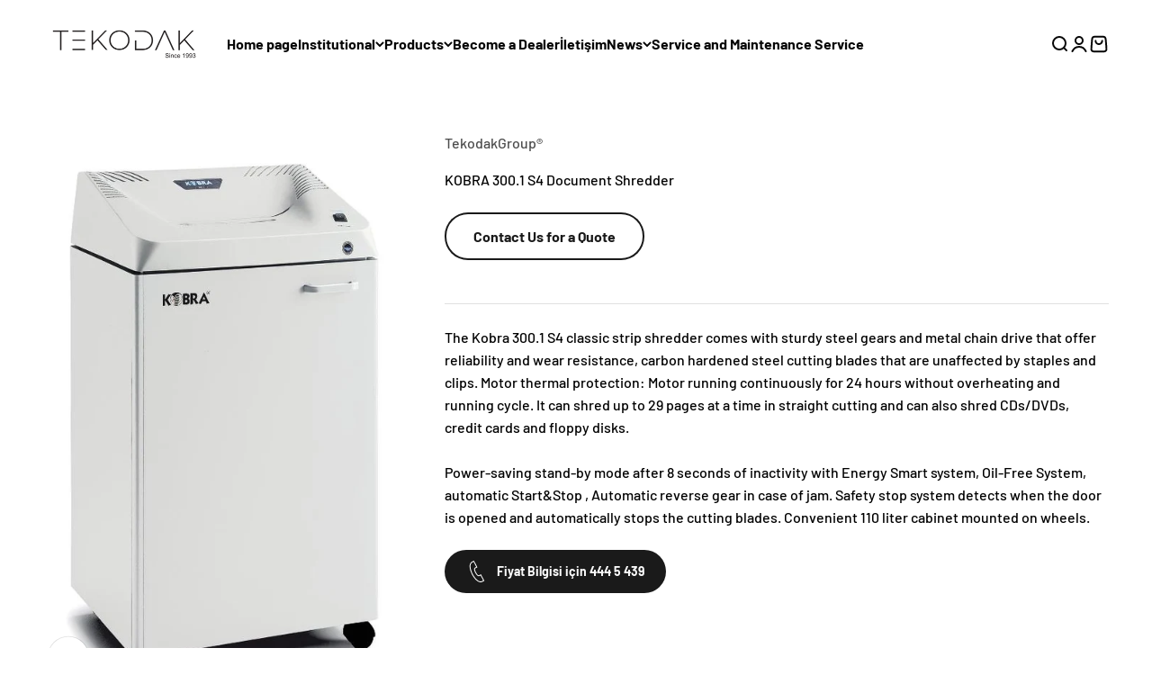

--- FILE ---
content_type: text/html; charset=utf-8
request_url: https://tekodak.com.tr/en/products/cobra-300-1-s4-document-shredder-machine
body_size: 49790
content:
<!doctype html>

<html lang="en" dir="ltr">
  <head>
 
<meta charset="utf-8">
    <meta name="viewport" content="width=device-width, initial-scale=1.0, height=device-height, minimum-scale=1.0, maximum-scale=1.0">
    <meta name="theme-color" content="#ffffff">

    <title>KOBRA 300.1 S4 Document Shredder</title><meta name="description" content="The Kobra 300.1 S4 classic strip shredder comes with sturdy steel gears and metal chain drive that offer reliability and wear resistance, carbon hardened steel cutting blades that are unaffected by staples and clips. Motor thermal protection: Motor running continuously for 24 hours without overheating and running cycle"><link rel="canonical" href="https://tekodak.com.tr/en/products/cobra-300-1-s4-document-shredder-machine"><link rel="shortcut icon" href="//tekodak.com.tr/cdn/shop/files/Adsiz_tasarim_31_f248fbc4-bdff-40de-aed4-719cda409067.png?v=1707822913&width=96">
      <link rel="apple-touch-icon" href="//tekodak.com.tr/cdn/shop/files/Adsiz_tasarim_31_f248fbc4-bdff-40de-aed4-719cda409067.png?v=1707822913&width=180"><link rel="preconnect" href="https://cdn.shopify.com">
    <link rel="preconnect" href="https://fonts.shopifycdn.com" crossorigin>
    <link rel="dns-prefetch" href="https://productreviews.shopifycdn.com"><link rel="preload" href="//tekodak.com.tr/cdn/fonts/barlow/barlow_n7.691d1d11f150e857dcbc1c10ef03d825bc378d81.woff2" as="font" type="font/woff2" crossorigin><link rel="preload" href="//tekodak.com.tr/cdn/fonts/barlow/barlow_n5.a193a1990790eba0cc5cca569d23799830e90f07.woff2" as="font" type="font/woff2" crossorigin><meta property="og:type" content="product">
  <meta property="og:title" content="KOBRA 300.1 S4 Document Shredder">
  <meta property="product:price:amount" content="0,00">
  <meta property="product:price:currency" content="EUR"><meta property="og:image" content="http://tekodak.com.tr/cdn/shop/files/kobra-300-punto1-rev_c8b80a47-886b-4070-a993-20a1f467a361.jpg?v=1726084826&width=2048">
  <meta property="og:image:secure_url" content="https://tekodak.com.tr/cdn/shop/files/kobra-300-punto1-rev_c8b80a47-886b-4070-a993-20a1f467a361.jpg?v=1726084826&width=2048">
  <meta property="og:image:width" content="533">
  <meta property="og:image:height" content="853"><meta property="og:description" content="The Kobra 300.1 S4 classic strip shredder comes with sturdy steel gears and metal chain drive that offer reliability and wear resistance, carbon hardened steel cutting blades that are unaffected by staples and clips. Motor thermal protection: Motor running continuously for 24 hours without overheating and running cycle"><meta property="og:url" content="https://tekodak.com.tr/en/products/cobra-300-1-s4-document-shredder-machine">
<meta property="og:site_name" content="TekodakGroup®"><meta name="twitter:card" content="summary"><meta name="twitter:title" content="KOBRA 300.1 S4 Document Shredder">
  <meta name="twitter:description" content="The Kobra 300.1 S4 classic strip shredder comes with sturdy steel gears and metal chain drive that offer reliability and wear resistance, carbon hardened steel cutting blades that are unaffected by staples and clips. Motor thermal protection: Motor running continuously for 24 hours without overheating and running cycle. It can shred up to 29 pages at a time in straight cutting and can also shred CDs/DVDs, credit cards and floppy disks.Power-saving stand-by mode after 8 seconds of inactivity with Energy Smart system, Oil-Free System, automatic Start&amp;Stop , Automatic reverse gear in case of jam. Safety stop system detects when the door is opened and automatically stops the cutting blades. Convenient 110 liter cabinet mounted on wheels."><meta name="twitter:image" content="https://tekodak.com.tr/cdn/shop/files/kobra-300-punto1-rev_c8b80a47-886b-4070-a993-20a1f467a361.jpg?crop=center&height=1200&v=1726084826&width=1200">
  <meta name="twitter:image:alt" content=""><script type="application/ld+json">{"@context":"http:\/\/schema.org\/","@id":"\/en\/products\/cobra-300-1-s4-document-shredder-machine#product","@type":"Product","brand":{"@type":"Brand","name":"TekodakGroup®"},"category":"","description":"The Kobra 300.1 S4 classic strip shredder comes with sturdy steel gears and metal chain drive that offer reliability and wear resistance, carbon hardened steel cutting blades that are unaffected by staples and clips. Motor thermal protection: Motor running continuously for 24 hours without overheating and running cycle. It can shred up to 29 pages at a time in straight cutting and can also shred CDs\/DVDs, credit cards and floppy disks.Power-saving stand-by mode after 8 seconds of inactivity with Energy Smart system, Oil-Free System, automatic Start\u0026Stop , Automatic reverse gear in case of jam. Safety stop system detects when the door is opened and automatically stops the cutting blades. Convenient 110 liter cabinet mounted on wheels.","image":"https:\/\/tekodak.com.tr\/cdn\/shop\/files\/kobra-300-punto1-rev_c8b80a47-886b-4070-a993-20a1f467a361.jpg?v=1726084826\u0026width=1920","name":"KOBRA 300.1 S4 Document Shredder","offers":{"@id":"\/en\/products\/cobra-300-1-s4-document-shredder-machine?variant=47549359063348#offer","@type":"Offer","availability":"http:\/\/schema.org\/InStock","price":"0.00","priceCurrency":"EUR","url":"https:\/\/tekodak.com.tr\/en\/products\/cobra-300-1-s4-document-shredder-machine?variant=47549359063348"},"url":"https:\/\/tekodak.com.tr\/en\/products\/cobra-300-1-s4-document-shredder-machine"}</script><script type="application/ld+json">
  {
    "@context": "https://schema.org",
    "@type": "BreadcrumbList",
    "itemListElement": [{
        "@type": "ListItem",
        "position": 1,
        "name": "Home Page",
        "item": "https://tekodak.com.tr"
      },{
            "@type": "ListItem",
            "position": 2,
            "name": "KOBRA 300.1 S4 Document Shredder",
            "item": "https://tekodak.com.tr/en/products/cobra-300-1-s4-document-shredder-machine"
          }]
  }
</script><style>/* Typography (heading) */
  @font-face {
  font-family: Barlow;
  font-weight: 700;
  font-style: normal;
  font-display: fallback;
  src: url("//tekodak.com.tr/cdn/fonts/barlow/barlow_n7.691d1d11f150e857dcbc1c10ef03d825bc378d81.woff2") format("woff2"),
       url("//tekodak.com.tr/cdn/fonts/barlow/barlow_n7.4fdbb1cb7da0e2c2f88492243ffa2b4f91924840.woff") format("woff");
}

@font-face {
  font-family: Barlow;
  font-weight: 700;
  font-style: italic;
  font-display: fallback;
  src: url("//tekodak.com.tr/cdn/fonts/barlow/barlow_i7.50e19d6cc2ba5146fa437a5a7443c76d5d730103.woff2") format("woff2"),
       url("//tekodak.com.tr/cdn/fonts/barlow/barlow_i7.47e9f98f1b094d912e6fd631cc3fe93d9f40964f.woff") format("woff");
}

/* Typography (body) */
  @font-face {
  font-family: Barlow;
  font-weight: 500;
  font-style: normal;
  font-display: fallback;
  src: url("//tekodak.com.tr/cdn/fonts/barlow/barlow_n5.a193a1990790eba0cc5cca569d23799830e90f07.woff2") format("woff2"),
       url("//tekodak.com.tr/cdn/fonts/barlow/barlow_n5.ae31c82169b1dc0715609b8cc6a610b917808358.woff") format("woff");
}

@font-face {
  font-family: Barlow;
  font-weight: 500;
  font-style: italic;
  font-display: fallback;
  src: url("//tekodak.com.tr/cdn/fonts/barlow/barlow_i5.714d58286997b65cd479af615cfa9bb0a117a573.woff2") format("woff2"),
       url("//tekodak.com.tr/cdn/fonts/barlow/barlow_i5.0120f77e6447d3b5df4bbec8ad8c2d029d87fb21.woff") format("woff");
}

@font-face {
  font-family: Barlow;
  font-weight: 700;
  font-style: normal;
  font-display: fallback;
  src: url("//tekodak.com.tr/cdn/fonts/barlow/barlow_n7.691d1d11f150e857dcbc1c10ef03d825bc378d81.woff2") format("woff2"),
       url("//tekodak.com.tr/cdn/fonts/barlow/barlow_n7.4fdbb1cb7da0e2c2f88492243ffa2b4f91924840.woff") format("woff");
}

@font-face {
  font-family: Barlow;
  font-weight: 700;
  font-style: italic;
  font-display: fallback;
  src: url("//tekodak.com.tr/cdn/fonts/barlow/barlow_i7.50e19d6cc2ba5146fa437a5a7443c76d5d730103.woff2") format("woff2"),
       url("//tekodak.com.tr/cdn/fonts/barlow/barlow_i7.47e9f98f1b094d912e6fd631cc3fe93d9f40964f.woff") format("woff");
}

:root {
    /**
     * ---------------------------------------------------------------------
     * SPACING VARIABLES
     *
     * We are using a spacing inspired from frameworks like Tailwind CSS.
     * ---------------------------------------------------------------------
     */
    --spacing-0-5: 0.125rem; /* 2px */
    --spacing-1: 0.25rem; /* 4px */
    --spacing-1-5: 0.375rem; /* 6px */
    --spacing-2: 0.5rem; /* 8px */
    --spacing-2-5: 0.625rem; /* 10px */
    --spacing-3: 0.75rem; /* 12px */
    --spacing-3-5: 0.875rem; /* 14px */
    --spacing-4: 1rem; /* 16px */
    --spacing-4-5: 1.125rem; /* 18px */
    --spacing-5: 1.25rem; /* 20px */
    --spacing-5-5: 1.375rem; /* 22px */
    --spacing-6: 1.5rem; /* 24px */
    --spacing-6-5: 1.625rem; /* 26px */
    --spacing-7: 1.75rem; /* 28px */
    --spacing-7-5: 1.875rem; /* 30px */
    --spacing-8: 2rem; /* 32px */
    --spacing-8-5: 2.125rem; /* 34px */
    --spacing-9: 2.25rem; /* 36px */
    --spacing-9-5: 2.375rem; /* 38px */
    --spacing-10: 2.5rem; /* 40px */
    --spacing-11: 2.75rem; /* 44px */
    --spacing-12: 3rem; /* 48px */
    --spacing-14: 3.5rem; /* 56px */
    --spacing-16: 4rem; /* 64px */
    --spacing-18: 4.5rem; /* 72px */
    --spacing-20: 5rem; /* 80px */
    --spacing-24: 6rem; /* 96px */
    --spacing-28: 7rem; /* 112px */
    --spacing-32: 8rem; /* 128px */
    --spacing-36: 9rem; /* 144px */
    --spacing-40: 10rem; /* 160px */
    --spacing-44: 11rem; /* 176px */
    --spacing-48: 12rem; /* 192px */
    --spacing-52: 13rem; /* 208px */
    --spacing-56: 14rem; /* 224px */
    --spacing-60: 15rem; /* 240px */
    --spacing-64: 16rem; /* 256px */
    --spacing-72: 18rem; /* 288px */
    --spacing-80: 20rem; /* 320px */
    --spacing-96: 24rem; /* 384px */

    /* Container */
    --container-max-width: 1600px;
    --container-narrow-max-width: 1350px;
    --container-gutter: var(--spacing-5);
    --section-outer-spacing-block: var(--spacing-12);
    --section-inner-max-spacing-block: var(--spacing-10);
    --section-inner-spacing-inline: var(--container-gutter);
    --section-stack-spacing-block: var(--spacing-8);

    /* Grid gutter */
    --grid-gutter: var(--spacing-5);

    /* Product list settings */
    --product-list-row-gap: var(--spacing-8);
    --product-list-column-gap: var(--grid-gutter);

    /* Form settings */
    --input-gap: var(--spacing-2);
    --input-height: 2.625rem;
    --input-padding-inline: var(--spacing-4);

    /* Other sizes */
    --sticky-area-height: calc(var(--sticky-announcement-bar-enabled, 0) * var(--announcement-bar-height, 0px) + var(--sticky-header-enabled, 0) * var(--header-height, 0px));

    /* RTL support */
    --transform-logical-flip: 1;
    --transform-origin-start: left;
    --transform-origin-end: right;

    /**
     * ---------------------------------------------------------------------
     * TYPOGRAPHY
     * ---------------------------------------------------------------------
     */

    /* Font properties */
    --heading-font-family: Barlow, sans-serif;
    --heading-font-weight: 700;
    --heading-font-style: normal;
    --heading-text-transform: normal;
    --heading-letter-spacing: -0.02em;
    --text-font-family: Barlow, sans-serif;
    --text-font-weight: 500;
    --text-font-style: normal;
    --text-letter-spacing: 0.0em;

    /* Font sizes */
    --text-h0: 3rem;
    --text-h1: 2.5rem;
    --text-h2: 2rem;
    --text-h3: 1.5rem;
    --text-h4: 1.375rem;
    --text-h5: 1.125rem;
    --text-h6: 1rem;
    --text-xs: 0.6875rem;
    --text-sm: 0.75rem;
    --text-base: 0.875rem;
    --text-lg: 1.125rem;

    /**
     * ---------------------------------------------------------------------
     * COLORS
     * ---------------------------------------------------------------------
     */

    /* Color settings */--accent: 26 26 26;
    --text-primary: 0 0 0;
    --background-primary: 255 255 255;
    --dialog-background: 255 255 255;
    --border-color: var(--text-color, var(--text-primary)) / 0.12;

    /* Button colors */
    --button-background-primary: 26 26 26;
    --button-text-primary: 249 249 249;
    --button-background-secondary: 240 196 23;
    --button-text-secondary: 255 255 255;

    /* Status colors */
    --success-background: 224 244 232;
    --success-text: 0 163 65;
    --warning-background: 255 246 233;
    --warning-text: 255 183 74;
    --error-background: 254 231 231;
    --error-text: 248 58 58;

    /* Product colors */
    --on-sale-text: 248 58 58;
    --on-sale-badge-background: 248 58 58;
    --on-sale-badge-text: 255 255 255;
    --sold-out-badge-background: 0 0 0;
    --sold-out-badge-text: 255 255 255;
    --primary-badge-background: 128 60 238;
    --primary-badge-text: 255 255 255;
    --star-color: 255 183 74;
    --product-card-background: 255 255 255;
    --product-card-text: 5 5 5;

    /* Header colors */
    --header-background: 255 255 255;
    --header-text: 6 6 6;

    /* Footer colors */
    --footer-background: 255 255 255;
    --footer-text: 8 8 8;

    /* Rounded variables (used for border radius) */
    --rounded-xs: 0.25rem;
    --rounded-sm: 0.375rem;
    --rounded: 0.75rem;
    --rounded-lg: 1.5rem;
    --rounded-full: 9999px;

    --rounded-button: 3.75rem;
    --rounded-input: 0.5rem;

    /* Box shadow */
    --shadow-sm: 0 2px 8px rgb(var(--text-primary) / 0.1);
    --shadow: 0 5px 15px rgb(var(--text-primary) / 0.1);
    --shadow-md: 0 5px 30px rgb(var(--text-primary) / 0.1);
    --shadow-block: 0px 18px 50px rgb(var(--text-primary) / 0.1);

    /**
     * ---------------------------------------------------------------------
     * OTHER
     * ---------------------------------------------------------------------
     */

    --cursor-close-svg-url: url(//tekodak.com.tr/cdn/shop/t/9/assets/cursor-close.svg?v=147174565022153725511715677674);
    --cursor-zoom-in-svg-url: url(//tekodak.com.tr/cdn/shop/t/9/assets/cursor-zoom-in.svg?v=154953035094101115921715677673);
    --cursor-zoom-out-svg-url: url(//tekodak.com.tr/cdn/shop/t/9/assets/cursor-zoom-out.svg?v=16155520337305705181715677673);
    --checkmark-svg-url: url(//tekodak.com.tr/cdn/shop/t/9/assets/checkmark.svg?v=4432007505980712731715677673);
  }

  [dir="rtl"]:root {
    /* RTL support */
    --transform-logical-flip: -1;
    --transform-origin-start: right;
    --transform-origin-end: left;
  }

  @media screen and (min-width: 700px) {
    :root {
      /* Typography (font size) */
      --text-h0: 4rem;
      --text-h1: 3rem;
      --text-h2: 2.5rem;
      --text-h3: 2rem;
      --text-h4: 1.625rem;
      --text-h5: 1.25rem;
      --text-h6: 1.125rem;

      --text-xs: 0.75rem;
      --text-sm: 0.875rem;
      --text-base: 1.0rem;
      --text-lg: 1.25rem;

      /* Spacing */
      --container-gutter: 2rem;
      --section-outer-spacing-block: var(--spacing-16);
      --section-inner-max-spacing-block: var(--spacing-12);
      --section-inner-spacing-inline: var(--spacing-12);
      --section-stack-spacing-block: var(--spacing-12);

      /* Grid gutter */
      --grid-gutter: var(--spacing-6);

      /* Product list settings */
      --product-list-row-gap: var(--spacing-12);

      /* Form settings */
      --input-gap: 1rem;
      --input-height: 3.125rem;
      --input-padding-inline: var(--spacing-5);
    }
  }

  @media screen and (min-width: 1000px) {
    :root {
      /* Spacing settings */
      --container-gutter: var(--spacing-12);
      --section-outer-spacing-block: var(--spacing-18);
      --section-inner-max-spacing-block: var(--spacing-16);
      --section-inner-spacing-inline: var(--spacing-16);
      --section-stack-spacing-block: var(--spacing-12);
    }
  }

  @media screen and (min-width: 1150px) {
    :root {
      /* Spacing settings */
      --container-gutter: var(--spacing-12);
      --section-outer-spacing-block: var(--spacing-20);
      --section-inner-max-spacing-block: var(--spacing-16);
      --section-inner-spacing-inline: var(--spacing-16);
      --section-stack-spacing-block: var(--spacing-12);
    }
  }

  @media screen and (min-width: 1400px) {
    :root {
      /* Typography (font size) */
      --text-h0: 5rem;
      --text-h1: 3.75rem;
      --text-h2: 3rem;
      --text-h3: 2.25rem;
      --text-h4: 2rem;
      --text-h5: 1.5rem;
      --text-h6: 1.25rem;

      --section-outer-spacing-block: var(--spacing-24);
      --section-inner-max-spacing-block: var(--spacing-18);
      --section-inner-spacing-inline: var(--spacing-18);
    }
  }

  @media screen and (min-width: 1600px) {
    :root {
      --section-outer-spacing-block: var(--spacing-24);
      --section-inner-max-spacing-block: var(--spacing-20);
      --section-inner-spacing-inline: var(--spacing-20);
    }
  }

  /**
   * ---------------------------------------------------------------------
   * LIQUID DEPENDANT CSS
   *
   * Our main CSS is Liquid free, but some very specific features depend on
   * theme settings, so we have them here
   * ---------------------------------------------------------------------
   */@media screen and (pointer: fine) {
        .button:not([disabled]):hover, .btn:not([disabled]):hover, .shopify-payment-button__button--unbranded:not([disabled]):hover {
          --button-background-opacity: 0.85;
        }

        .button--subdued:not([disabled]):hover {
          --button-background: var(--text-color) / .05 !important;
        }
      }</style><script type="module" src="//tekodak.com.tr/cdn/shop/t/9/assets/vendor.min.js?v=52426788336887041471715677638"></script>
    <script type="module" src="//tekodak.com.tr/cdn/shop/t/9/assets/theme.js?v=93027346674242999041723801601"></script>
    <script type="module" src="//tekodak.com.tr/cdn/shop/t/9/assets/sections.js?v=40190615324023858951723989700"></script>

    <script>window.performance && window.performance.mark && window.performance.mark('shopify.content_for_header.start');</script><meta id="shopify-digital-wallet" name="shopify-digital-wallet" content="/83970261300/digital_wallets/dialog">
<link rel="alternate" hreflang="x-default" href="https://tekodak.com.tr/products/kobra-300-1-s4-evrak-i%CC%87mha-makinesi">
<link rel="alternate" hreflang="tr" href="https://tekodak.com.tr/products/kobra-300-1-s4-evrak-i%CC%87mha-makinesi">
<link rel="alternate" hreflang="en" href="https://tekodak.com.tr/en/products/cobra-300-1-s4-document-shredder-machine">
<link rel="alternate" type="application/json+oembed" href="https://tekodak.com.tr/en/products/cobra-300-1-s4-document-shredder-machine.oembed">
<script async="async" src="/checkouts/internal/preloads.js?locale=en-TR"></script>
<script id="shopify-features" type="application/json">{"accessToken":"34feadc10e29645be85c315a2c1ef34d","betas":["rich-media-storefront-analytics"],"domain":"tekodak.com.tr","predictiveSearch":true,"shopId":83970261300,"locale":"en"}</script>
<script>var Shopify = Shopify || {};
Shopify.shop = "8f8c03.myshopify.com";
Shopify.locale = "en";
Shopify.currency = {"active":"EUR","rate":"1.0"};
Shopify.country = "TR";
Shopify.theme = {"name":"Impact GÜNCEL Final ","id":166624624948,"schema_name":"Impact","schema_version":"5.3.2","theme_store_id":1190,"role":"main"};
Shopify.theme.handle = "null";
Shopify.theme.style = {"id":null,"handle":null};
Shopify.cdnHost = "tekodak.com.tr/cdn";
Shopify.routes = Shopify.routes || {};
Shopify.routes.root = "/en/";</script>
<script type="module">!function(o){(o.Shopify=o.Shopify||{}).modules=!0}(window);</script>
<script>!function(o){function n(){var o=[];function n(){o.push(Array.prototype.slice.apply(arguments))}return n.q=o,n}var t=o.Shopify=o.Shopify||{};t.loadFeatures=n(),t.autoloadFeatures=n()}(window);</script>
<script id="shop-js-analytics" type="application/json">{"pageType":"product"}</script>
<script defer="defer" async type="module" src="//tekodak.com.tr/cdn/shopifycloud/shop-js/modules/v2/client.init-shop-cart-sync_BApSsMSl.en.esm.js"></script>
<script defer="defer" async type="module" src="//tekodak.com.tr/cdn/shopifycloud/shop-js/modules/v2/chunk.common_CBoos6YZ.esm.js"></script>
<script type="module">
  await import("//tekodak.com.tr/cdn/shopifycloud/shop-js/modules/v2/client.init-shop-cart-sync_BApSsMSl.en.esm.js");
await import("//tekodak.com.tr/cdn/shopifycloud/shop-js/modules/v2/chunk.common_CBoos6YZ.esm.js");

  window.Shopify.SignInWithShop?.initShopCartSync?.({"fedCMEnabled":true,"windoidEnabled":true});

</script>
<script>(function() {
  var isLoaded = false;
  function asyncLoad() {
    if (isLoaded) return;
    isLoaded = true;
    var urls = ["https:\/\/cdn.nfcube.com\/instafeed-d3dc6db908bd0dd59211a1d2e3d9b99b.js?shop=8f8c03.myshopify.com"];
    for (var i = 0; i < urls.length; i++) {
      var s = document.createElement('script');
      s.type = 'text/javascript';
      s.async = true;
      s.src = urls[i];
      var x = document.getElementsByTagName('script')[0];
      x.parentNode.insertBefore(s, x);
    }
  };
  if(window.attachEvent) {
    window.attachEvent('onload', asyncLoad);
  } else {
    window.addEventListener('load', asyncLoad, false);
  }
})();</script>
<script id="__st">var __st={"a":83970261300,"offset":10800,"reqid":"8c2efaf8-a388-4764-8eda-83f80fc2fec6-1768896793","pageurl":"tekodak.com.tr\/en\/products\/cobra-300-1-s4-document-shredder-machine","u":"fe0958e14a11","p":"product","rtyp":"product","rid":8936197652788};</script>
<script>window.ShopifyPaypalV4VisibilityTracking = true;</script>
<script id="captcha-bootstrap">!function(){'use strict';const t='contact',e='account',n='new_comment',o=[[t,t],['blogs',n],['comments',n],[t,'customer']],c=[[e,'customer_login'],[e,'guest_login'],[e,'recover_customer_password'],[e,'create_customer']],r=t=>t.map((([t,e])=>`form[action*='/${t}']:not([data-nocaptcha='true']) input[name='form_type'][value='${e}']`)).join(','),a=t=>()=>t?[...document.querySelectorAll(t)].map((t=>t.form)):[];function s(){const t=[...o],e=r(t);return a(e)}const i='password',u='form_key',d=['recaptcha-v3-token','g-recaptcha-response','h-captcha-response',i],f=()=>{try{return window.sessionStorage}catch{return}},m='__shopify_v',_=t=>t.elements[u];function p(t,e,n=!1){try{const o=window.sessionStorage,c=JSON.parse(o.getItem(e)),{data:r}=function(t){const{data:e,action:n}=t;return t[m]||n?{data:e,action:n}:{data:t,action:n}}(c);for(const[e,n]of Object.entries(r))t.elements[e]&&(t.elements[e].value=n);n&&o.removeItem(e)}catch(o){console.error('form repopulation failed',{error:o})}}const l='form_type',E='cptcha';function T(t){t.dataset[E]=!0}const w=window,h=w.document,L='Shopify',v='ce_forms',y='captcha';let A=!1;((t,e)=>{const n=(g='f06e6c50-85a8-45c8-87d0-21a2b65856fe',I='https://cdn.shopify.com/shopifycloud/storefront-forms-hcaptcha/ce_storefront_forms_captcha_hcaptcha.v1.5.2.iife.js',D={infoText:'Protected by hCaptcha',privacyText:'Privacy',termsText:'Terms'},(t,e,n)=>{const o=w[L][v],c=o.bindForm;if(c)return c(t,g,e,D).then(n);var r;o.q.push([[t,g,e,D],n]),r=I,A||(h.body.append(Object.assign(h.createElement('script'),{id:'captcha-provider',async:!0,src:r})),A=!0)});var g,I,D;w[L]=w[L]||{},w[L][v]=w[L][v]||{},w[L][v].q=[],w[L][y]=w[L][y]||{},w[L][y].protect=function(t,e){n(t,void 0,e),T(t)},Object.freeze(w[L][y]),function(t,e,n,w,h,L){const[v,y,A,g]=function(t,e,n){const i=e?o:[],u=t?c:[],d=[...i,...u],f=r(d),m=r(i),_=r(d.filter((([t,e])=>n.includes(e))));return[a(f),a(m),a(_),s()]}(w,h,L),I=t=>{const e=t.target;return e instanceof HTMLFormElement?e:e&&e.form},D=t=>v().includes(t);t.addEventListener('submit',(t=>{const e=I(t);if(!e)return;const n=D(e)&&!e.dataset.hcaptchaBound&&!e.dataset.recaptchaBound,o=_(e),c=g().includes(e)&&(!o||!o.value);(n||c)&&t.preventDefault(),c&&!n&&(function(t){try{if(!f())return;!function(t){const e=f();if(!e)return;const n=_(t);if(!n)return;const o=n.value;o&&e.removeItem(o)}(t);const e=Array.from(Array(32),(()=>Math.random().toString(36)[2])).join('');!function(t,e){_(t)||t.append(Object.assign(document.createElement('input'),{type:'hidden',name:u})),t.elements[u].value=e}(t,e),function(t,e){const n=f();if(!n)return;const o=[...t.querySelectorAll(`input[type='${i}']`)].map((({name:t})=>t)),c=[...d,...o],r={};for(const[a,s]of new FormData(t).entries())c.includes(a)||(r[a]=s);n.setItem(e,JSON.stringify({[m]:1,action:t.action,data:r}))}(t,e)}catch(e){console.error('failed to persist form',e)}}(e),e.submit())}));const S=(t,e)=>{t&&!t.dataset[E]&&(n(t,e.some((e=>e===t))),T(t))};for(const o of['focusin','change'])t.addEventListener(o,(t=>{const e=I(t);D(e)&&S(e,y())}));const B=e.get('form_key'),M=e.get(l),P=B&&M;t.addEventListener('DOMContentLoaded',(()=>{const t=y();if(P)for(const e of t)e.elements[l].value===M&&p(e,B);[...new Set([...A(),...v().filter((t=>'true'===t.dataset.shopifyCaptcha))])].forEach((e=>S(e,t)))}))}(h,new URLSearchParams(w.location.search),n,t,e,['guest_login'])})(!0,!0)}();</script>
<script integrity="sha256-4kQ18oKyAcykRKYeNunJcIwy7WH5gtpwJnB7kiuLZ1E=" data-source-attribution="shopify.loadfeatures" defer="defer" src="//tekodak.com.tr/cdn/shopifycloud/storefront/assets/storefront/load_feature-a0a9edcb.js" crossorigin="anonymous"></script>
<script data-source-attribution="shopify.dynamic_checkout.dynamic.init">var Shopify=Shopify||{};Shopify.PaymentButton=Shopify.PaymentButton||{isStorefrontPortableWallets:!0,init:function(){window.Shopify.PaymentButton.init=function(){};var t=document.createElement("script");t.src="https://tekodak.com.tr/cdn/shopifycloud/portable-wallets/latest/portable-wallets.en.js",t.type="module",document.head.appendChild(t)}};
</script>
<script data-source-attribution="shopify.dynamic_checkout.buyer_consent">
  function portableWalletsHideBuyerConsent(e){var t=document.getElementById("shopify-buyer-consent"),n=document.getElementById("shopify-subscription-policy-button");t&&n&&(t.classList.add("hidden"),t.setAttribute("aria-hidden","true"),n.removeEventListener("click",e))}function portableWalletsShowBuyerConsent(e){var t=document.getElementById("shopify-buyer-consent"),n=document.getElementById("shopify-subscription-policy-button");t&&n&&(t.classList.remove("hidden"),t.removeAttribute("aria-hidden"),n.addEventListener("click",e))}window.Shopify?.PaymentButton&&(window.Shopify.PaymentButton.hideBuyerConsent=portableWalletsHideBuyerConsent,window.Shopify.PaymentButton.showBuyerConsent=portableWalletsShowBuyerConsent);
</script>
<script data-source-attribution="shopify.dynamic_checkout.cart.bootstrap">document.addEventListener("DOMContentLoaded",(function(){function t(){return document.querySelector("shopify-accelerated-checkout-cart, shopify-accelerated-checkout")}if(t())Shopify.PaymentButton.init();else{new MutationObserver((function(e,n){t()&&(Shopify.PaymentButton.init(),n.disconnect())})).observe(document.body,{childList:!0,subtree:!0})}}));
</script>

<script>window.performance && window.performance.mark && window.performance.mark('shopify.content_for_header.end');</script>
<link href="//tekodak.com.tr/cdn/shop/t/9/assets/theme.css?v=149218761014009386411726421646" rel="stylesheet" type="text/css" media="all" />
    <link rel="preconnect" href="https://fonts.googleapis.com">
    <link rel="preconnect" href="https://fonts.gstatic.com" crossorigin>
    <link rel="preconnect" href="https://d2ls1pfffhvy22.cloudfront.net">


    

    

    

    
  


  <link rel="preconnect" href="https://fonts.googleapis.com">
  <link rel="preconnect" href="https://fonts.gstatic.com" crossorigin>
  <link href="https://fonts.googleapis.com/css2?family=Krona+One&display=swap" rel="stylesheet">
  <link href="https://fonts.googleapis.com/css2?family=Sarabun:ital,wght@0,100;0,200;0,300;0,400;0,500;0,600;0,700;0,800;1,100;1,200;1,300;1,400;1,500;1,600;1,700;1,800&display=swap" rel="stylesheet">
    
<!-- BEGIN app block: shopify://apps/smind-sections/blocks/theme-helper/71ba2d48-8be4-4535-bc1f-0fea499001d4 -->
    
    <!-- BEGIN app snippet: assets --><link href="//cdn.shopify.com/extensions/019b9ca6-aa99-7118-9745-0a98ab4d324a/smind-app-311/assets/smi-base.min.css" rel="stylesheet" type="text/css" media="all" />



<script type="text/javascript">
  window.smiObject = {
    productId: '8936197652788',
    timezone: 'Asia/Phnom_Penh',
    cartType: `drawer`,
    routes: {
      cart_add_url: `/en/cart/add`,
      cart_change_url: `/en/cart/change`,
      cart_update_url: `/en/cart/update`,
      cart_url: `/en/cart`,
      predictive_search_url: `/en/search/suggest`,
      search_url: `/en/search`
    },
    settings: {
      currencyFormat: "\u003cspan class=transcy-money\u003e€{{amount_with_comma_separator}}\u003c\/span\u003e",
      moneyFormat: "\u003cspan class=transcy-money\u003e€{{amount_with_comma_separator}}\u003c\/span\u003e",
      moneyWithCurrencyFormat: "\u003cspan class=transcy-money\u003e€{{amount_with_comma_separator}} EUR\u003c\/span\u003e"
    }
  };

  window.smind = window.smind || {}

  window.smind.initializeWhenReady = (callback, classes = [], maxRetries = 12, interval = 250) => {

    const tryInitialize = (counter = 0) => {

      const allClassesLoaded = classes.every(cls => typeof window[cls] !== 'undefined' || typeof window.smind[cls] !== 'undefined');

      if (allClassesLoaded) {
        return callback();
      }

      if (counter < maxRetries) {
        setTimeout(() => tryInitialize(counter + 1), interval);
      }
    };

    if (Shopify.designMode) {
      if (document.readyState === 'complete') {
        tryInitialize();
      }
      document.addEventListener('smiReloadSection', callback);
    }

    document.addEventListener('DOMContentLoaded', () => tryInitialize());
  }
</script>



<script src="https://cdn.shopify.com/extensions/019b9ca6-aa99-7118-9745-0a98ab4d324a/smind-app-311/assets/smi-base.min.js" defer></script>
<script src="https://cdn.shopify.com/extensions/019b9ca6-aa99-7118-9745-0a98ab4d324a/smind-app-311/assets/smi-product-blocks.js" async></script>
<script src="https://cdn.shopify.com/extensions/019b9ca6-aa99-7118-9745-0a98ab4d324a/smind-app-311/assets/smi-parallax.min.js" defer></script>


<script src="https://cdn.shopify.com/extensions/019b9ca6-aa99-7118-9745-0a98ab4d324a/smind-app-311/assets/smi-animations.js" defer></script>





<!-- END app snippet -->

    
        
        <!-- BEGIN app snippet: theme-modal --><script id="smi-base-section-modal" src="https://cdn.shopify.com/extensions/019b9ca6-aa99-7118-9745-0a98ab4d324a/smind-app-311/assets/smi-section-modal.min.js" data-app="free" defer></script><!-- END app snippet -->
		<!-- BEGIN app snippet: check-styles --><!-- END app snippet -->
    
    


<!-- END app block --><!-- BEGIN app block: shopify://apps/transcy/blocks/switcher_embed_block/bce4f1c0-c18c-43b0-b0b2-a1aefaa44573 --><!-- BEGIN app snippet: fa_translate_core --><script>
    (function () {
        console.log("transcy ignore convert TC value",typeof transcy_ignoreConvertPrice != "undefined");
        
        function addMoneyTag(mutations, observer) {
            let currencyCookie = getCookieCore("transcy_currency");
            
            let shopifyCurrencyRegex = buildXPathQuery(
                window.ShopifyTC.shopifyCurrency.price_currency
            );
            let currencyRegex = buildCurrencyRegex(window.ShopifyTC.shopifyCurrency.price_currency)
            let tempTranscy = document.evaluate(shopifyCurrencyRegex, document, null, XPathResult.ORDERED_NODE_SNAPSHOT_TYPE, null);
            for (let iTranscy = 0; iTranscy < tempTranscy.snapshotLength; iTranscy++) {
                let elTranscy = tempTranscy.snapshotItem(iTranscy);
                if (elTranscy.innerHTML &&
                !elTranscy.classList.contains('transcy-money') && (typeof transcy_ignoreConvertPrice == "undefined" ||
                !transcy_ignoreConvertPrice?.some(className => elTranscy.classList?.contains(className))) && elTranscy?.childNodes?.length == 1) {
                    if (!window.ShopifyTC?.shopifyCurrency?.price_currency || currencyCookie == window.ShopifyTC?.currency?.active || !currencyCookie) {
                        addClassIfNotExists(elTranscy, 'notranslate');
                        continue;
                    }

                    elTranscy.classList.add('transcy-money');
                    let innerHTML = replaceMatches(elTranscy?.textContent, currencyRegex);
                    elTranscy.innerHTML = innerHTML;
                    if (!innerHTML.includes("tc-money")) {
                        addClassIfNotExists(elTranscy, 'notranslate');
                    }
                } 
                if (elTranscy.classList.contains('transcy-money') && !elTranscy?.innerHTML?.includes("tc-money")) {
                    addClassIfNotExists(elTranscy, 'notranslate');
                }
            }
        }
    
        function logChangesTranscy(mutations, observer) {
            const xpathQuery = `
                //*[text()[contains(.,"•tc")]] |
                //*[text()[contains(.,"tc")]] |
                //*[text()[contains(.,"transcy")]] |
                //textarea[@placeholder[contains(.,"transcy")]] |
                //textarea[@placeholder[contains(.,"tc")]] |
                //select[@placeholder[contains(.,"transcy")]] |
                //select[@placeholder[contains(.,"tc")]] |
                //input[@placeholder[contains(.,"tc")]] |
                //input[@value[contains(.,"tc")]] |
                //input[@value[contains(.,"transcy")]] |
                //*[text()[contains(.,"TC")]] |
                //textarea[@placeholder[contains(.,"TC")]] |
                //select[@placeholder[contains(.,"TC")]] |
                //input[@placeholder[contains(.,"TC")]] |
                //input[@value[contains(.,"TC")]]
            `;
            let tempTranscy = document.evaluate(xpathQuery, document, null, XPathResult.ORDERED_NODE_SNAPSHOT_TYPE, null);
            for (let iTranscy = 0; iTranscy < tempTranscy.snapshotLength; iTranscy++) {
                let elTranscy = tempTranscy.snapshotItem(iTranscy);
                let innerHtmlTranscy = elTranscy?.innerHTML ? elTranscy.innerHTML : "";
                if (innerHtmlTranscy && !["SCRIPT", "LINK", "STYLE"].includes(elTranscy.nodeName)) {
                    const textToReplace = [
                        '&lt;•tc&gt;', '&lt;/•tc&gt;', '&lt;tc&gt;', '&lt;/tc&gt;',
                        '&lt;transcy&gt;', '&lt;/transcy&gt;', '&amp;lt;tc&amp;gt;',
                        '&amp;lt;/tc&amp;gt;', '&lt;TRANSCY&gt;', '&lt;/TRANSCY&gt;',
                        '&lt;TC&gt;', '&lt;/TC&gt;'
                    ];
                    let containsTag = textToReplace.some(tag => innerHtmlTranscy.includes(tag));
                    if (containsTag) {
                        textToReplace.forEach(tag => {
                            innerHtmlTranscy = innerHtmlTranscy.replaceAll(tag, '');
                        });
                        elTranscy.innerHTML = innerHtmlTranscy;
                        elTranscy.setAttribute('translate', 'no');
                    }
    
                    const tagsToReplace = ['<•tc>', '</•tc>', '<tc>', '</tc>', '<transcy>', '</transcy>', '<TC>', '</TC>', '<TRANSCY>', '</TRANSCY>'];
                    if (tagsToReplace.some(tag => innerHtmlTranscy.includes(tag))) {
                        innerHtmlTranscy = innerHtmlTranscy.replace(/<(|\/)transcy>|<(|\/)tc>|<(|\/)•tc>/gi, "");
                        elTranscy.innerHTML = innerHtmlTranscy;
                        elTranscy.setAttribute('translate', 'no');
                    }
                }
                if (["INPUT"].includes(elTranscy.nodeName)) {
                    let valueInputTranscy = elTranscy.value.replaceAll("&lt;tc&gt;", "").replaceAll("&lt;/tc&gt;", "").replace(/<(|\/)transcy>|<(|\/)tc>/gi, "");
                    elTranscy.value = valueInputTranscy
                }
    
                if (["INPUT", "SELECT", "TEXTAREA"].includes(elTranscy.nodeName)) {
                    elTranscy.placeholder = elTranscy.placeholder.replaceAll("&lt;tc&gt;", "").replaceAll("&lt;/tc&gt;", "").replace(/<(|\/)transcy>|<(|\/)tc>/gi, "");
                }
            }
            addMoneyTag(mutations, observer)
        }
        const observerOptionsTranscy = {
            subtree: true,
            childList: true
        };
        const observerTranscy = new MutationObserver(logChangesTranscy);
        observerTranscy.observe(document.documentElement, observerOptionsTranscy);
    })();

    const addClassIfNotExists = (element, className) => {
        if (!element.classList.contains(className)) {
            element.classList.add(className);
        }
    };
    
    const replaceMatches = (content, currencyRegex) => {
        let arrCurrencies = content.match(currencyRegex);
    
        if (arrCurrencies?.length && content === arrCurrencies[0]) {
            return content;
        }
        return (
            arrCurrencies?.reduce((string, oldVal, index) => {
                const hasSpaceBefore = string.match(new RegExp(`\\s${oldVal}`));
                const hasSpaceAfter = string.match(new RegExp(`${oldVal}\\s`));
                let eleCurrencyConvert = `<tc-money translate="no">${arrCurrencies[index]}</tc-money>`;
                if (hasSpaceBefore) eleCurrencyConvert = ` ${eleCurrencyConvert}`;
                if (hasSpaceAfter) eleCurrencyConvert = `${eleCurrencyConvert} `;
                if (string.includes("tc-money")) {
                    return string;
                }
                return string?.replaceAll(oldVal, eleCurrencyConvert);
            }, content) || content
        );
        return result;
    };
    
    const unwrapCurrencySpan = (text) => {
        return text.replace(/<span[^>]*>(.*?)<\/span>/gi, "$1");
    };

    const getSymbolsAndCodes = (text)=>{
        let numberPattern = "\\d+(?:[.,]\\d+)*(?:[.,]\\d+)?(?:\\s?\\d+)?"; // Chỉ tối đa 1 khoảng trắng
        let textWithoutCurrencySpan = unwrapCurrencySpan(text);
        let symbolsAndCodes = textWithoutCurrencySpan
            .trim()
            .replace(new RegExp(numberPattern, "g"), "")
            .split(/\s+/) // Loại bỏ khoảng trắng dư thừa
            .filter((el) => el);

        if (!Array.isArray(symbolsAndCodes) || symbolsAndCodes.length === 0) {
            throw new Error("symbolsAndCodes must be a non-empty array.");
        }

        return symbolsAndCodes;
    }
    
    const buildCurrencyRegex = (text) => {
       let symbolsAndCodes = getSymbolsAndCodes(text)
       let patterns = createCurrencyRegex(symbolsAndCodes)

       return new RegExp(`(${patterns.join("|")})`, "g");
    };

    const createCurrencyRegex = (symbolsAndCodes)=>{
        const escape = (str) => str.replace(/[-/\\^$*+?.()|[\]{}]/g, "\\$&");
        const [s1, s2] = [escape(symbolsAndCodes[0]), escape(symbolsAndCodes[1] || "")];
        const space = "\\s?";
        const numberPattern = "\\d+(?:[.,]\\d+)*(?:[.,]\\d+)?(?:\\s?\\d+)?"; 
        const patterns = [];
        if (s1 && s2) {
            patterns.push(
                `${s1}${space}${numberPattern}${space}${s2}`,
                `${s2}${space}${numberPattern}${space}${s1}`,
                `${s2}${space}${s1}${space}${numberPattern}`,
                `${s1}${space}${s2}${space}${numberPattern}`
            );
        }
        if (s1) {
            patterns.push(`${s1}${space}${numberPattern}`);
            patterns.push(`${numberPattern}${space}${s1}`);
        }

        if (s2) {
            patterns.push(`${s2}${space}${numberPattern}`);
            patterns.push(`${numberPattern}${space}${s2}`);
        }
        return patterns;
    }
    
    const getCookieCore = function (name) {
        var nameEQ = name + "=";
        var ca = document.cookie.split(';');
        for (var i = 0; i < ca.length; i++) {
            var c = ca[i];
            while (c.charAt(0) == ' ') c = c.substring(1, c.length);
            if (c.indexOf(nameEQ) == 0) return c.substring(nameEQ.length, c.length);
        }
        return null;
    };
    
    const buildXPathQuery = (text) => {
        let numberPattern = "\\d+(?:[.,]\\d+)*"; // Bỏ `matches()`
        let symbolAndCodes = text.replace(/<span[^>]*>(.*?)<\/span>/gi, "$1")
            .trim()
            .replace(new RegExp(numberPattern, "g"), "")
            .split(" ")
            ?.filter((el) => el);
    
        if (!symbolAndCodes || !Array.isArray(symbolAndCodes) || symbolAndCodes.length === 0) {
            throw new Error("symbolAndCodes must be a non-empty array.");
        }
    
        // Escape ký tự đặc biệt trong XPath
        const escapeXPath = (str) => str.replace(/(["'])/g, "\\$1");
    
        // Danh sách thẻ HTML cần tìm
        const allowedTags = ["div", "span", "p", "strong", "b", "h1", "h2", "h3", "h4", "h5", "h6", "td", "li", "font", "dd", 'a', 'font', 's'];
    
        // Tạo điều kiện contains() cho từng symbol hoặc code
        const conditions = symbolAndCodes
            .map((symbol) =>
                `(contains(text(), "${escapeXPath(symbol)}") and (contains(text(), "0") or contains(text(), "1") or contains(text(), "2") or contains(text(), "3") or contains(text(), "4") or contains(text(), "5") or contains(text(), "6") or contains(text(), "7") or contains(text(), "8") or contains(text(), "9")) )`
            )
            .join(" or ");
    
        // Tạo XPath Query (Chỉ tìm trong các thẻ HTML, không tìm trong input)
        const xpathQuery = allowedTags
            .map((tag) => `//${tag}[${conditions}]`)
            .join(" | ");
    
        return xpathQuery;
    };
    
    window.ShopifyTC = {};
    ShopifyTC.shop = "tekodak.com.tr";
    ShopifyTC.locale = "en";
    ShopifyTC.currency = {"active":"EUR", "rate":""};
    ShopifyTC.country = "TR";
    ShopifyTC.designMode = false;
    ShopifyTC.theme = {};
    ShopifyTC.cdnHost = "";
    ShopifyTC.routes = {};
    ShopifyTC.routes.root = "/en";
    ShopifyTC.store_id = 83970261300;
    ShopifyTC.page_type = "product";
    ShopifyTC.resource_id = "";
    ShopifyTC.resource_description = "";
    ShopifyTC.market_id = 72853291316;
    switch (ShopifyTC.page_type) {
        case "product":
            ShopifyTC.resource_id = 8936197652788;
            ShopifyTC.resource_description = "The Kobra 300.1 S4 classic strip shredder comes with sturdy steel gears and metal chain drive that offer reliability and wear resistance, carbon hardened steel cutting blades that are unaffected by staples and clips. Motor thermal protection: Motor running continuously for 24 hours without overheating and running cycle. It can shred up to 29 pages at a time in straight cutting and can also shred CDs\/DVDs, credit cards and floppy disks.\u003cbr data-mce-fragment=\"1\"\u003e\u003cbr data-mce-fragment=\"1\"\u003ePower-saving stand-by mode after 8 seconds of inactivity with Energy Smart system, Oil-Free System, automatic Start\u0026Stop , Automatic reverse gear in case of jam. Safety stop system detects when the door is opened and automatically stops the cutting blades. Convenient 110 liter cabinet mounted on wheels."
            break;
        case "article":
            ShopifyTC.resource_id = null;
            ShopifyTC.resource_description = null
            break;
        case "blog":
            ShopifyTC.resource_id = null;
            break;
        case "collection":
            ShopifyTC.resource_id = null;
            ShopifyTC.resource_description = null
            break;
        case "policy":
            ShopifyTC.resource_id = null;
            ShopifyTC.resource_description = null
            break;
        case "page":
            ShopifyTC.resource_id = null;
            ShopifyTC.resource_description = null
            break;
        default:
            break;
    }

    window.ShopifyTC.shopifyCurrency={
        "price": `0,01`,
        "price_currency": `<span class=transcy-money>€0,01 EUR</span>`,
        "currency": `EUR`
    }


    if(typeof(transcy_appEmbed) == 'undefined'){
        transcy_switcherVersion = "1725893000";
        transcy_productMediaVersion = "";
        transcy_collectionMediaVersion = "";
        transcy_otherMediaVersion = "";
        transcy_productId = "8936197652788";
        transcy_shopName = "TekodakGroup®";
        transcy_currenciesPaymentPublish = [];
        transcy_curencyDefault = "EUR";transcy_currenciesPaymentPublish.push("EUR");
        transcy_shopifyLocales = [{"shop_locale":{"locale":"tr","enabled":true,"primary":true,"published":true}},{"shop_locale":{"locale":"en","enabled":true,"primary":false,"published":true}}];
        transcy_moneyFormat = "<span class=transcy-money>€{{amount_with_comma_separator}}</span>";

        function domLoadedTranscy () {
            let cdnScriptTC = typeof(transcy_cdn) != 'undefined' ? (transcy_cdn+'/transcy.js') : "https://cdn.shopify.com/extensions/019bbfa6-be8b-7e64-b8d4-927a6591272a/transcy-294/assets/transcy.js";
            let cdnLinkTC = typeof(transcy_cdn) != 'undefined' ? (transcy_cdn+'/transcy.css') :  "https://cdn.shopify.com/extensions/019bbfa6-be8b-7e64-b8d4-927a6591272a/transcy-294/assets/transcy.css";
            let scriptTC = document.createElement('script');
            scriptTC.type = 'text/javascript';
            scriptTC.defer = true;
            scriptTC.src = cdnScriptTC;
            scriptTC.id = "transcy-script";
            document.head.appendChild(scriptTC);

            let linkTC = document.createElement('link');
            linkTC.rel = 'stylesheet'; 
            linkTC.type = 'text/css';
            linkTC.href = cdnLinkTC;
            linkTC.id = "transcy-style";
            document.head.appendChild(linkTC); 
        }


        if (document.readyState === 'interactive' || document.readyState === 'complete') {
            domLoadedTranscy();
        } else {
            document.addEventListener("DOMContentLoaded", function () {
                domLoadedTranscy();
            });
        }
    }
</script>
<!-- END app snippet -->


<!-- END app block --><!-- BEGIN app block: shopify://apps/ecomposer-builder/blocks/app-embed/a0fc26e1-7741-4773-8b27-39389b4fb4a0 --><!-- DNS Prefetch & Preconnect -->
<link rel="preconnect" href="https://cdn.ecomposer.app" crossorigin>
<link rel="dns-prefetch" href="https://cdn.ecomposer.app">

<link rel="prefetch" href="https://cdn.ecomposer.app/vendors/css/ecom-swiper@11.css" as="style">
<link rel="prefetch" href="https://cdn.ecomposer.app/vendors/js/ecom-swiper@11.0.5.js" as="script">
<link rel="prefetch" href="https://cdn.ecomposer.app/vendors/js/ecom_modal.js" as="script">

<!-- Global CSS --><!--ECOM-EMBED-->
  <style id="ecom-global-css" class="ecom-global-css">/**ECOM-INSERT-CSS**/.ecom-section > div.core__row--columns{max-width: 1200px;}.ecom-column>div.core__column--wrapper{padding: 20px;}div.core__blocks--body>div.ecom-block.elmspace:not(:first-child){margin-top: 20px;}:root{--ecom-global-colors-primary:#ffffff;--ecom-global-colors-secondary:#ffffff;--ecom-global-colors-text:#ffffff;--ecom-global-colors-accent:#ffffff;--ecom-global-typography-h1-font-weight:600;--ecom-global-typography-h1-font-size:72px;--ecom-global-typography-h1-line-height:90px;--ecom-global-typography-h1-letter-spacing:-0.02em;--ecom-global-typography-h2-font-weight:600;--ecom-global-typography-h2-font-size:60px;--ecom-global-typography-h2-line-height:72px;--ecom-global-typography-h2-letter-spacing:-0.02em;--ecom-global-typography-h3-font-weight:600;--ecom-global-typography-h3-font-size:48px;--ecom-global-typography-h3-line-height:60px;--ecom-global-typography-h3-letter-spacing:-0.02em;--ecom-global-typography-h4-font-weight:600;--ecom-global-typography-h4-font-size:36px;--ecom-global-typography-h4-line-height:44px;--ecom-global-typography-h4-letter-spacing:-0.02em;--ecom-global-typography-h5-font-weight:600;--ecom-global-typography-h5-font-size:25px;--ecom-global-typography-h5-line-height:38px;--ecom-global-typography-h6-font-weight:600;--ecom-global-typography-h6-font-size:24px;--ecom-global-typography-h6-line-height:32px;--ecom-global-typography-h7-font-weight:400;--ecom-global-typography-h7-font-size:18px;--ecom-global-typography-h7-line-height:28px;}</style>
  <!--/ECOM-EMBED--><!-- Custom CSS & JS --><!-- Open Graph Meta Tags for Pages --><!-- Critical Inline Styles -->
<style class="ecom-theme-helper">.ecom-animation{opacity:0}.ecom-animation.animate,.ecom-animation.ecom-animated{opacity:1}.ecom-cart-popup{display:grid;position:fixed;inset:0;z-index:9999999;align-content:center;padding:5px;justify-content:center;align-items:center;justify-items:center}.ecom-cart-popup::before{content:' ';position:absolute;background:#e5e5e5b3;inset:0}.ecom-ajax-loading{cursor:not-allowed;pointer-events:none;opacity:.6}#ecom-toast{visibility:hidden;max-width:50px;height:60px;margin:auto;background-color:#333;color:#fff;text-align:center;border-radius:2px;position:fixed;z-index:1;left:0;right:0;bottom:30px;font-size:17px;display:grid;grid-template-columns:50px auto;align-items:center;justify-content:start;align-content:center;justify-items:start}#ecom-toast.ecom-toast-show{visibility:visible;animation:ecomFadein .5s,ecomExpand .5s .5s,ecomStay 3s 1s,ecomShrink .5s 4s,ecomFadeout .5s 4.5s}#ecom-toast #ecom-toast-icon{width:50px;height:100%;box-sizing:border-box;background-color:#111;color:#fff;padding:5px}#ecom-toast .ecom-toast-icon-svg{width:100%;height:100%;position:relative;vertical-align:middle;margin:auto;text-align:center}#ecom-toast #ecom-toast-desc{color:#fff;padding:16px;overflow:hidden;white-space:nowrap}@media(max-width:768px){#ecom-toast #ecom-toast-desc{white-space:normal;min-width:250px}#ecom-toast{height:auto;min-height:60px}}.ecom__column-full-height{height:100%}@keyframes ecomFadein{from{bottom:0;opacity:0}to{bottom:30px;opacity:1}}@keyframes ecomExpand{from{min-width:50px}to{min-width:var(--ecom-max-width)}}@keyframes ecomStay{from{min-width:var(--ecom-max-width)}to{min-width:var(--ecom-max-width)}}@keyframes ecomShrink{from{min-width:var(--ecom-max-width)}to{min-width:50px}}@keyframes ecomFadeout{from{bottom:30px;opacity:1}to{bottom:60px;opacity:0}}</style>


<!-- EComposer Config Script -->
<script id="ecom-theme-helpers" async>
window.EComposer=window.EComposer||{};(function(){if(!this.configs)this.configs={};this.configs.ajax_cart={enable:false};this.customer=false;this.proxy_path='/apps/ecomposer-visual-page-builder';
this.popupScriptUrl='https://cdn.shopify.com/extensions/019b200c-ceec-7ac9-af95-28c32fd62de8/ecomposer-94/assets/ecom_popup.js';
this.routes={domain:'https://tekodak.com.tr',root_url:'/en',collections_url:'/en/collections',all_products_collection_url:'/en/collections/all',cart_url:'/en/cart',cart_add_url:'/en/cart/add',cart_change_url:'/en/cart/change',cart_clear_url:'/en/cart/clear',cart_update_url:'/en/cart/update',product_recommendations_url:'/en/recommendations/products'};
this.queryParams={};
if(window.location.search.length){new URLSearchParams(window.location.search).forEach((value,key)=>{this.queryParams[key]=value})}
this.money_format="\u003cspan class=transcy-money\u003e€{{amount_with_comma_separator}}\u003c\/span\u003e";
this.money_with_currency_format="\u003cspan class=transcy-money\u003e€{{amount_with_comma_separator}} EUR\u003c\/span\u003e";
this.currencyCodeEnabled=false;this.abTestingData = [];this.formatMoney=function(t,e){const r=this.currencyCodeEnabled?this.money_with_currency_format:this.money_format;function a(t,e){return void 0===t?e:t}function o(t,e,r,o){if(e=a(e,2),r=a(r,","),o=a(o,"."),isNaN(t)||null==t)return 0;var n=(t=(t/100).toFixed(e)).split(".");return n[0].replace(/(\d)(?=(\d\d\d)+(?!\d))/g,"$1"+r)+(n[1]?o+n[1]:"")}"string"==typeof t&&(t=t.replace(".",""));var n="",i=/\{\{\s*(\w+)\s*\}\}/,s=e||r;switch(s.match(i)[1]){case"amount":n=o(t,2);break;case"amount_no_decimals":n=o(t,0);break;case"amount_with_comma_separator":n=o(t,2,".",",");break;case"amount_with_space_separator":n=o(t,2," ",",");break;case"amount_with_period_and_space_separator":n=o(t,2," ",".");break;case"amount_no_decimals_with_comma_separator":n=o(t,0,".",",");break;case"amount_no_decimals_with_space_separator":n=o(t,0," ");break;case"amount_with_apostrophe_separator":n=o(t,2,"'",".")}return s.replace(i,n)};
this.resizeImage=function(t,e){try{if(!e||"original"==e||"full"==e||"master"==e)return t;if(-1!==t.indexOf("cdn.shopify.com")||-1!==t.indexOf("/cdn/shop/")){var r=t.match(/\.(jpg|jpeg|gif|png|bmp|bitmap|tiff|tif|webp)((\#[0-9a-z\-]+)?(\?v=.*)?)?$/gim);if(null==r)return null;var a=t.split(r[0]),o=r[0];return a[0]+"_"+e+o}}catch(r){return t}return t};
this.getProduct=function(t){if(!t)return!1;let e=("/"===this.routes.root_url?"":this.routes.root_url)+"/products/"+t+".js?shop="+Shopify.shop;return window.ECOM_LIVE&&(e="/shop/builder/ajax/ecom-proxy/products/"+t+"?shop="+Shopify.shop),window.fetch(e,{headers:{"Content-Type":"application/json"}}).then(t=>t.ok?t.json():false)};
const u=new URLSearchParams(window.location.search);if(u.has("ecom-redirect")){const r=u.get("ecom-redirect");if(r){let d;try{d=decodeURIComponent(r)}catch{return}d=d.trim().replace(/[\r\n\t]/g,"");if(d.length>2e3)return;const p=["javascript:","data:","vbscript:","file:","ftp:","mailto:","tel:","sms:","chrome:","chrome-extension:","moz-extension:","ms-browser-extension:"],l=d.toLowerCase();for(const o of p)if(l.includes(o))return;const x=[/<script/i,/<\/script/i,/javascript:/i,/vbscript:/i,/onload=/i,/onerror=/i,/onclick=/i,/onmouseover=/i,/onfocus=/i,/onblur=/i,/onsubmit=/i,/onchange=/i,/alert\s*\(/i,/confirm\s*\(/i,/prompt\s*\(/i,/document\./i,/window\./i,/eval\s*\(/i];for(const t of x)if(t.test(d))return;if(d.startsWith("/")&&!d.startsWith("//")){if(!/^[a-zA-Z0-9\-._~:/?#[\]@!$&'()*+,;=%]+$/.test(d))return;if(d.includes("../")||d.includes("./"))return;window.location.href=d;return}if(!d.includes("://")&&!d.startsWith("//")){if(!/^[a-zA-Z0-9\-._~:/?#[\]@!$&'()*+,;=%]+$/.test(d))return;if(d.includes("../")||d.includes("./"))return;window.location.href="/"+d;return}let n;try{n=new URL(d)}catch{return}if(!["http:","https:"].includes(n.protocol))return;if(n.port&&(parseInt(n.port)<1||parseInt(n.port)>65535))return;const a=[window.location.hostname];if(a.includes(n.hostname)&&(n.href===d||n.toString()===d))window.location.href=d}}
}).bind(window.EComposer)();
if(window.Shopify&&window.Shopify.designMode&&window.top&&window.top.opener){window.addEventListener("load",function(){window.top.opener.postMessage({action:"ecomposer:loaded"},"*")})}
</script>

<!-- Quickview Script -->
<script id="ecom-theme-quickview" async>
window.EComposer=window.EComposer||{};(function(){this.initQuickview=function(){var enable_qv=false;const qv_wrapper_script=document.querySelector('#ecom-quickview-template-html');if(!qv_wrapper_script)return;const ecom_quickview=document.createElement('div');ecom_quickview.classList.add('ecom-quickview');ecom_quickview.innerHTML=qv_wrapper_script.innerHTML;document.body.prepend(ecom_quickview);const qv_wrapper=ecom_quickview.querySelector('.ecom-quickview__wrapper');const ecomQuickview=function(e){let t=qv_wrapper.querySelector(".ecom-quickview__content-data");if(t){let i=document.createRange().createContextualFragment(e);t.innerHTML="",t.append(i),qv_wrapper.classList.add("ecom-open");let c=new CustomEvent("ecom:quickview:init",{detail:{wrapper:qv_wrapper}});document.dispatchEvent(c),setTimeout(function(){qv_wrapper.classList.add("ecom-display")},500),closeQuickview(t)}},closeQuickview=function(e){let t=qv_wrapper.querySelector(".ecom-quickview__close-btn"),i=qv_wrapper.querySelector(".ecom-quickview__content");function c(t){let o=t.target;do{if(o==i||o&&o.classList&&o.classList.contains("ecom-modal"))return;o=o.parentNode}while(o);o!=i&&(qv_wrapper.classList.add("ecom-remove"),qv_wrapper.classList.remove("ecom-open","ecom-display","ecom-remove"),setTimeout(function(){e.innerHTML=""},300),document.removeEventListener("click",c),document.removeEventListener("keydown",n))}function n(t){(t.isComposing||27===t.keyCode)&&(qv_wrapper.classList.add("ecom-remove"),qv_wrapper.classList.remove("ecom-open","ecom-display","ecom-remove"),setTimeout(function(){e.innerHTML=""},300),document.removeEventListener("keydown",n),document.removeEventListener("click",c))}t&&t.addEventListener("click",function(t){t.preventDefault(),document.removeEventListener("click",c),document.removeEventListener("keydown",n),qv_wrapper.classList.add("ecom-remove"),qv_wrapper.classList.remove("ecom-open","ecom-display","ecom-remove"),setTimeout(function(){e.innerHTML=""},300)}),document.addEventListener("click",c),document.addEventListener("keydown",n)};function quickViewHandler(e){e&&e.preventDefault();let t=this;t.classList&&t.classList.add("ecom-loading");let i=t.classList?t.getAttribute("href"):window.location.pathname;if(i){if(window.location.search.includes("ecom_template_id")){let c=new URLSearchParams(location.search);i=window.location.pathname+"?section_id="+c.get("ecom_template_id")}else i+=(i.includes("?")?"&":"?")+"section_id=ecom-default-template-quickview";fetch(i).then(function(e){return 200==e.status?e.text():window.document.querySelector("#admin-bar-iframe")?(404==e.status?alert("Please create Ecomposer quickview template first!"):alert("Have some problem with quickview!"),t.classList&&t.classList.remove("ecom-loading"),!1):void window.open(new URL(i).pathname,"_blank")}).then(function(e){e&&(ecomQuickview(e),setTimeout(function(){t.classList&&t.classList.remove("ecom-loading")},300))}).catch(function(e){})}}
if(window.location.search.includes('ecom_template_id')){setTimeout(quickViewHandler,1000)}
if(enable_qv){const qv_buttons=document.querySelectorAll('.ecom-product-quickview');if(qv_buttons.length>0){qv_buttons.forEach(function(button,index){button.addEventListener('click',quickViewHandler)})}}
}}).bind(window.EComposer)();
</script>

<!-- Quickview Template -->
<script type="text/template" id="ecom-quickview-template-html">
<div class="ecom-quickview__wrapper ecom-dn"><div class="ecom-quickview__container"><div class="ecom-quickview__content"><div class="ecom-quickview__content-inner"><div class="ecom-quickview__content-data"></div></div><span class="ecom-quickview__close-btn"><svg version="1.1" xmlns="http://www.w3.org/2000/svg" width="32" height="32" viewBox="0 0 32 32"><path d="M10.722 9.969l-0.754 0.754 5.278 5.278-5.253 5.253 0.754 0.754 5.253-5.253 5.253 5.253 0.754-0.754-5.253-5.253 5.278-5.278-0.754-0.754-5.278 5.278z" fill="#000000"></path></svg></span></div></div></div>
</script>

<!-- Quickview Styles -->
<style class="ecom-theme-quickview">.ecom-quickview .ecom-animation{opacity:1}.ecom-quickview__wrapper{opacity:0;display:none;pointer-events:none}.ecom-quickview__wrapper.ecom-open{position:fixed;top:0;left:0;right:0;bottom:0;display:block;pointer-events:auto;z-index:100000;outline:0!important;-webkit-backface-visibility:hidden;opacity:1;transition:all .1s}.ecom-quickview__container{text-align:center;position:absolute;width:100%;height:100%;left:0;top:0;padding:0 8px;box-sizing:border-box;opacity:0;background-color:rgba(0,0,0,.8);transition:opacity .1s}.ecom-quickview__container:before{content:"";display:inline-block;height:100%;vertical-align:middle}.ecom-quickview__wrapper.ecom-display .ecom-quickview__content{visibility:visible;opacity:1;transform:none}.ecom-quickview__content{position:relative;display:inline-block;opacity:0;visibility:hidden;transition:transform .1s,opacity .1s;transform:translateX(-100px)}.ecom-quickview__content-inner{position:relative;display:inline-block;vertical-align:middle;margin:0 auto;text-align:left;z-index:999;overflow-y:auto;max-height:80vh}.ecom-quickview__content-data>.shopify-section{margin:0 auto;max-width:980px;overflow:hidden;position:relative;background-color:#fff;opacity:0}.ecom-quickview__wrapper.ecom-display .ecom-quickview__content-data>.shopify-section{opacity:1;transform:none}.ecom-quickview__wrapper.ecom-display .ecom-quickview__container{opacity:1}.ecom-quickview__wrapper.ecom-remove #shopify-section-ecom-default-template-quickview{opacity:0;transform:translateX(100px)}.ecom-quickview__close-btn{position:fixed!important;top:0;right:0;transform:none;background-color:transparent;color:#000;opacity:0;width:40px;height:40px;transition:.25s;z-index:9999;stroke:#fff}.ecom-quickview__wrapper.ecom-display .ecom-quickview__close-btn{opacity:1}.ecom-quickview__close-btn:hover{cursor:pointer}@media screen and (max-width:1024px){.ecom-quickview__content{position:absolute;inset:0;margin:50px 15px;display:flex}.ecom-quickview__close-btn{right:0}}.ecom-toast-icon-info{display:none}.ecom-toast-error .ecom-toast-icon-info{display:inline!important}.ecom-toast-error .ecom-toast-icon-success{display:none!important}.ecom-toast-icon-success{fill:#fff;width:35px}</style>

<!-- Toast Template -->
<script type="text/template" id="ecom-template-html"><!-- BEGIN app snippet: ecom-toast --><div id="ecom-toast"><div id="ecom-toast-icon"><svg xmlns="http://www.w3.org/2000/svg" class="ecom-toast-icon-svg ecom-toast-icon-info" fill="none" viewBox="0 0 24 24" stroke="currentColor"><path stroke-linecap="round" stroke-linejoin="round" stroke-width="2" d="M13 16h-1v-4h-1m1-4h.01M21 12a9 9 0 11-18 0 9 9 0 0118 0z"/></svg>
<svg class="ecom-toast-icon-svg ecom-toast-icon-success" xmlns="http://www.w3.org/2000/svg" viewBox="0 0 512 512"><path d="M256 8C119 8 8 119 8 256s111 248 248 248 248-111 248-248S393 8 256 8zm0 48c110.5 0 200 89.5 200 200 0 110.5-89.5 200-200 200-110.5 0-200-89.5-200-200 0-110.5 89.5-200 200-200m140.2 130.3l-22.5-22.7c-4.7-4.7-12.3-4.7-17-.1L215.3 303.7l-59.8-60.3c-4.7-4.7-12.3-4.7-17-.1l-22.7 22.5c-4.7 4.7-4.7 12.3-.1 17l90.8 91.5c4.7 4.7 12.3 4.7 17 .1l172.6-171.2c4.7-4.7 4.7-12.3 .1-17z"/></svg>
</div><div id="ecom-toast-desc"></div></div><!-- END app snippet --></script><!-- END app block --><!-- BEGIN app block: shopify://apps/chatway-live-chat-whatsapp/blocks/chatway/b98feb50-a1d2-42c7-be3b-c24d75144246 -->
<script
  type="text/javascript"
  async=""
  src="https://cdn.chatway.app/widget.js?id=TbnLpWkiyXLg&shop=8f8c03.myshopify.com"></script>


<!-- END app block --><script src="https://cdn.shopify.com/extensions/019b200c-ceec-7ac9-af95-28c32fd62de8/ecomposer-94/assets/ecom.js" type="text/javascript" defer="defer"></script>
<link href="https://monorail-edge.shopifysvc.com" rel="dns-prefetch">
<script>(function(){if ("sendBeacon" in navigator && "performance" in window) {try {var session_token_from_headers = performance.getEntriesByType('navigation')[0].serverTiming.find(x => x.name == '_s').description;} catch {var session_token_from_headers = undefined;}var session_cookie_matches = document.cookie.match(/_shopify_s=([^;]*)/);var session_token_from_cookie = session_cookie_matches && session_cookie_matches.length === 2 ? session_cookie_matches[1] : "";var session_token = session_token_from_headers || session_token_from_cookie || "";function handle_abandonment_event(e) {var entries = performance.getEntries().filter(function(entry) {return /monorail-edge.shopifysvc.com/.test(entry.name);});if (!window.abandonment_tracked && entries.length === 0) {window.abandonment_tracked = true;var currentMs = Date.now();var navigation_start = performance.timing.navigationStart;var payload = {shop_id: 83970261300,url: window.location.href,navigation_start,duration: currentMs - navigation_start,session_token,page_type: "product"};window.navigator.sendBeacon("https://monorail-edge.shopifysvc.com/v1/produce", JSON.stringify({schema_id: "online_store_buyer_site_abandonment/1.1",payload: payload,metadata: {event_created_at_ms: currentMs,event_sent_at_ms: currentMs}}));}}window.addEventListener('pagehide', handle_abandonment_event);}}());</script>
<script id="web-pixels-manager-setup">(function e(e,d,r,n,o){if(void 0===o&&(o={}),!Boolean(null===(a=null===(i=window.Shopify)||void 0===i?void 0:i.analytics)||void 0===a?void 0:a.replayQueue)){var i,a;window.Shopify=window.Shopify||{};var t=window.Shopify;t.analytics=t.analytics||{};var s=t.analytics;s.replayQueue=[],s.publish=function(e,d,r){return s.replayQueue.push([e,d,r]),!0};try{self.performance.mark("wpm:start")}catch(e){}var l=function(){var e={modern:/Edge?\/(1{2}[4-9]|1[2-9]\d|[2-9]\d{2}|\d{4,})\.\d+(\.\d+|)|Firefox\/(1{2}[4-9]|1[2-9]\d|[2-9]\d{2}|\d{4,})\.\d+(\.\d+|)|Chrom(ium|e)\/(9{2}|\d{3,})\.\d+(\.\d+|)|(Maci|X1{2}).+ Version\/(15\.\d+|(1[6-9]|[2-9]\d|\d{3,})\.\d+)([,.]\d+|)( \(\w+\)|)( Mobile\/\w+|) Safari\/|Chrome.+OPR\/(9{2}|\d{3,})\.\d+\.\d+|(CPU[ +]OS|iPhone[ +]OS|CPU[ +]iPhone|CPU IPhone OS|CPU iPad OS)[ +]+(15[._]\d+|(1[6-9]|[2-9]\d|\d{3,})[._]\d+)([._]\d+|)|Android:?[ /-](13[3-9]|1[4-9]\d|[2-9]\d{2}|\d{4,})(\.\d+|)(\.\d+|)|Android.+Firefox\/(13[5-9]|1[4-9]\d|[2-9]\d{2}|\d{4,})\.\d+(\.\d+|)|Android.+Chrom(ium|e)\/(13[3-9]|1[4-9]\d|[2-9]\d{2}|\d{4,})\.\d+(\.\d+|)|SamsungBrowser\/([2-9]\d|\d{3,})\.\d+/,legacy:/Edge?\/(1[6-9]|[2-9]\d|\d{3,})\.\d+(\.\d+|)|Firefox\/(5[4-9]|[6-9]\d|\d{3,})\.\d+(\.\d+|)|Chrom(ium|e)\/(5[1-9]|[6-9]\d|\d{3,})\.\d+(\.\d+|)([\d.]+$|.*Safari\/(?![\d.]+ Edge\/[\d.]+$))|(Maci|X1{2}).+ Version\/(10\.\d+|(1[1-9]|[2-9]\d|\d{3,})\.\d+)([,.]\d+|)( \(\w+\)|)( Mobile\/\w+|) Safari\/|Chrome.+OPR\/(3[89]|[4-9]\d|\d{3,})\.\d+\.\d+|(CPU[ +]OS|iPhone[ +]OS|CPU[ +]iPhone|CPU IPhone OS|CPU iPad OS)[ +]+(10[._]\d+|(1[1-9]|[2-9]\d|\d{3,})[._]\d+)([._]\d+|)|Android:?[ /-](13[3-9]|1[4-9]\d|[2-9]\d{2}|\d{4,})(\.\d+|)(\.\d+|)|Mobile Safari.+OPR\/([89]\d|\d{3,})\.\d+\.\d+|Android.+Firefox\/(13[5-9]|1[4-9]\d|[2-9]\d{2}|\d{4,})\.\d+(\.\d+|)|Android.+Chrom(ium|e)\/(13[3-9]|1[4-9]\d|[2-9]\d{2}|\d{4,})\.\d+(\.\d+|)|Android.+(UC? ?Browser|UCWEB|U3)[ /]?(15\.([5-9]|\d{2,})|(1[6-9]|[2-9]\d|\d{3,})\.\d+)\.\d+|SamsungBrowser\/(5\.\d+|([6-9]|\d{2,})\.\d+)|Android.+MQ{2}Browser\/(14(\.(9|\d{2,})|)|(1[5-9]|[2-9]\d|\d{3,})(\.\d+|))(\.\d+|)|K[Aa][Ii]OS\/(3\.\d+|([4-9]|\d{2,})\.\d+)(\.\d+|)/},d=e.modern,r=e.legacy,n=navigator.userAgent;return n.match(d)?"modern":n.match(r)?"legacy":"unknown"}(),u="modern"===l?"modern":"legacy",c=(null!=n?n:{modern:"",legacy:""})[u],f=function(e){return[e.baseUrl,"/wpm","/b",e.hashVersion,"modern"===e.buildTarget?"m":"l",".js"].join("")}({baseUrl:d,hashVersion:r,buildTarget:u}),m=function(e){var d=e.version,r=e.bundleTarget,n=e.surface,o=e.pageUrl,i=e.monorailEndpoint;return{emit:function(e){var a=e.status,t=e.errorMsg,s=(new Date).getTime(),l=JSON.stringify({metadata:{event_sent_at_ms:s},events:[{schema_id:"web_pixels_manager_load/3.1",payload:{version:d,bundle_target:r,page_url:o,status:a,surface:n,error_msg:t},metadata:{event_created_at_ms:s}}]});if(!i)return console&&console.warn&&console.warn("[Web Pixels Manager] No Monorail endpoint provided, skipping logging."),!1;try{return self.navigator.sendBeacon.bind(self.navigator)(i,l)}catch(e){}var u=new XMLHttpRequest;try{return u.open("POST",i,!0),u.setRequestHeader("Content-Type","text/plain"),u.send(l),!0}catch(e){return console&&console.warn&&console.warn("[Web Pixels Manager] Got an unhandled error while logging to Monorail."),!1}}}}({version:r,bundleTarget:l,surface:e.surface,pageUrl:self.location.href,monorailEndpoint:e.monorailEndpoint});try{o.browserTarget=l,function(e){var d=e.src,r=e.async,n=void 0===r||r,o=e.onload,i=e.onerror,a=e.sri,t=e.scriptDataAttributes,s=void 0===t?{}:t,l=document.createElement("script"),u=document.querySelector("head"),c=document.querySelector("body");if(l.async=n,l.src=d,a&&(l.integrity=a,l.crossOrigin="anonymous"),s)for(var f in s)if(Object.prototype.hasOwnProperty.call(s,f))try{l.dataset[f]=s[f]}catch(e){}if(o&&l.addEventListener("load",o),i&&l.addEventListener("error",i),u)u.appendChild(l);else{if(!c)throw new Error("Did not find a head or body element to append the script");c.appendChild(l)}}({src:f,async:!0,onload:function(){if(!function(){var e,d;return Boolean(null===(d=null===(e=window.Shopify)||void 0===e?void 0:e.analytics)||void 0===d?void 0:d.initialized)}()){var d=window.webPixelsManager.init(e)||void 0;if(d){var r=window.Shopify.analytics;r.replayQueue.forEach((function(e){var r=e[0],n=e[1],o=e[2];d.publishCustomEvent(r,n,o)})),r.replayQueue=[],r.publish=d.publishCustomEvent,r.visitor=d.visitor,r.initialized=!0}}},onerror:function(){return m.emit({status:"failed",errorMsg:"".concat(f," has failed to load")})},sri:function(e){var d=/^sha384-[A-Za-z0-9+/=]+$/;return"string"==typeof e&&d.test(e)}(c)?c:"",scriptDataAttributes:o}),m.emit({status:"loading"})}catch(e){m.emit({status:"failed",errorMsg:(null==e?void 0:e.message)||"Unknown error"})}}})({shopId: 83970261300,storefrontBaseUrl: "https://tekodak.com.tr",extensionsBaseUrl: "https://extensions.shopifycdn.com/cdn/shopifycloud/web-pixels-manager",monorailEndpoint: "https://monorail-edge.shopifysvc.com/unstable/produce_batch",surface: "storefront-renderer",enabledBetaFlags: ["2dca8a86"],webPixelsConfigList: [{"id":"624722228","configuration":"{\"config\":\"{\\\"pixel_id\\\":\\\"G-C45HR8XGH6\\\",\\\"gtag_events\\\":[{\\\"type\\\":\\\"purchase\\\",\\\"action_label\\\":\\\"G-C45HR8XGH6\\\"},{\\\"type\\\":\\\"page_view\\\",\\\"action_label\\\":\\\"G-C45HR8XGH6\\\"},{\\\"type\\\":\\\"view_item\\\",\\\"action_label\\\":\\\"G-C45HR8XGH6\\\"},{\\\"type\\\":\\\"search\\\",\\\"action_label\\\":\\\"G-C45HR8XGH6\\\"},{\\\"type\\\":\\\"add_to_cart\\\",\\\"action_label\\\":\\\"G-C45HR8XGH6\\\"},{\\\"type\\\":\\\"begin_checkout\\\",\\\"action_label\\\":\\\"G-C45HR8XGH6\\\"},{\\\"type\\\":\\\"add_payment_info\\\",\\\"action_label\\\":\\\"G-C45HR8XGH6\\\"}],\\\"enable_monitoring_mode\\\":false}\"}","eventPayloadVersion":"v1","runtimeContext":"OPEN","scriptVersion":"b2a88bafab3e21179ed38636efcd8a93","type":"APP","apiClientId":1780363,"privacyPurposes":[],"dataSharingAdjustments":{"protectedCustomerApprovalScopes":["read_customer_address","read_customer_email","read_customer_name","read_customer_personal_data","read_customer_phone"]}},{"id":"576586036","configuration":"{\"pixelCode\":\"CKHVH9RC77UAO6G5HBFG\"}","eventPayloadVersion":"v1","runtimeContext":"STRICT","scriptVersion":"22e92c2ad45662f435e4801458fb78cc","type":"APP","apiClientId":4383523,"privacyPurposes":["ANALYTICS","MARKETING","SALE_OF_DATA"],"dataSharingAdjustments":{"protectedCustomerApprovalScopes":["read_customer_address","read_customer_email","read_customer_name","read_customer_personal_data","read_customer_phone"]}},{"id":"274989364","configuration":"{\"pixel_id\":\"2468980956688147\",\"pixel_type\":\"facebook_pixel\",\"metaapp_system_user_token\":\"-\"}","eventPayloadVersion":"v1","runtimeContext":"OPEN","scriptVersion":"ca16bc87fe92b6042fbaa3acc2fbdaa6","type":"APP","apiClientId":2329312,"privacyPurposes":["ANALYTICS","MARKETING","SALE_OF_DATA"],"dataSharingAdjustments":{"protectedCustomerApprovalScopes":["read_customer_address","read_customer_email","read_customer_name","read_customer_personal_data","read_customer_phone"]}},{"id":"shopify-app-pixel","configuration":"{}","eventPayloadVersion":"v1","runtimeContext":"STRICT","scriptVersion":"0450","apiClientId":"shopify-pixel","type":"APP","privacyPurposes":["ANALYTICS","MARKETING"]},{"id":"shopify-custom-pixel","eventPayloadVersion":"v1","runtimeContext":"LAX","scriptVersion":"0450","apiClientId":"shopify-pixel","type":"CUSTOM","privacyPurposes":["ANALYTICS","MARKETING"]}],isMerchantRequest: false,initData: {"shop":{"name":"TekodakGroup®","paymentSettings":{"currencyCode":"EUR"},"myshopifyDomain":"8f8c03.myshopify.com","countryCode":"TR","storefrontUrl":"https:\/\/tekodak.com.tr\/en"},"customer":null,"cart":null,"checkout":null,"productVariants":[{"price":{"amount":0.0,"currencyCode":"EUR"},"product":{"title":"KOBRA 300.1 S4 Document Shredder","vendor":"TekodakGroup®","id":"8936197652788","untranslatedTitle":"KOBRA 300.1 S4 Document Shredder","url":"\/en\/products\/cobra-300-1-s4-document-shredder-machine","type":""},"id":"47549359063348","image":{"src":"\/\/tekodak.com.tr\/cdn\/shop\/files\/kobra-300-punto1-rev_c8b80a47-886b-4070-a993-20a1f467a361.jpg?v=1726084826"},"sku":"","title":"Default Title","untranslatedTitle":"Default Title"}],"purchasingCompany":null},},"https://tekodak.com.tr/cdn","fcfee988w5aeb613cpc8e4bc33m6693e112",{"modern":"","legacy":""},{"shopId":"83970261300","storefrontBaseUrl":"https:\/\/tekodak.com.tr","extensionBaseUrl":"https:\/\/extensions.shopifycdn.com\/cdn\/shopifycloud\/web-pixels-manager","surface":"storefront-renderer","enabledBetaFlags":"[\"2dca8a86\"]","isMerchantRequest":"false","hashVersion":"fcfee988w5aeb613cpc8e4bc33m6693e112","publish":"custom","events":"[[\"page_viewed\",{}],[\"product_viewed\",{\"productVariant\":{\"price\":{\"amount\":0.0,\"currencyCode\":\"EUR\"},\"product\":{\"title\":\"KOBRA 300.1 S4 Document Shredder\",\"vendor\":\"TekodakGroup®\",\"id\":\"8936197652788\",\"untranslatedTitle\":\"KOBRA 300.1 S4 Document Shredder\",\"url\":\"\/en\/products\/cobra-300-1-s4-document-shredder-machine\",\"type\":\"\"},\"id\":\"47549359063348\",\"image\":{\"src\":\"\/\/tekodak.com.tr\/cdn\/shop\/files\/kobra-300-punto1-rev_c8b80a47-886b-4070-a993-20a1f467a361.jpg?v=1726084826\"},\"sku\":\"\",\"title\":\"Default Title\",\"untranslatedTitle\":\"Default Title\"}}]]"});</script><script>
  window.ShopifyAnalytics = window.ShopifyAnalytics || {};
  window.ShopifyAnalytics.meta = window.ShopifyAnalytics.meta || {};
  window.ShopifyAnalytics.meta.currency = 'EUR';
  var meta = {"product":{"id":8936197652788,"gid":"gid:\/\/shopify\/Product\/8936197652788","vendor":"TekodakGroup®","type":"","handle":"cobra-300-1-s4-document-shredder-machine","variants":[{"id":47549359063348,"price":0,"name":"KOBRA 300.1 S4 Document Shredder","public_title":null,"sku":""}],"remote":false},"page":{"pageType":"product","resourceType":"product","resourceId":8936197652788,"requestId":"8c2efaf8-a388-4764-8eda-83f80fc2fec6-1768896793"}};
  for (var attr in meta) {
    window.ShopifyAnalytics.meta[attr] = meta[attr];
  }
</script>
<script class="analytics">
  (function () {
    var customDocumentWrite = function(content) {
      var jquery = null;

      if (window.jQuery) {
        jquery = window.jQuery;
      } else if (window.Checkout && window.Checkout.$) {
        jquery = window.Checkout.$;
      }

      if (jquery) {
        jquery('body').append(content);
      }
    };

    var hasLoggedConversion = function(token) {
      if (token) {
        return document.cookie.indexOf('loggedConversion=' + token) !== -1;
      }
      return false;
    }

    var setCookieIfConversion = function(token) {
      if (token) {
        var twoMonthsFromNow = new Date(Date.now());
        twoMonthsFromNow.setMonth(twoMonthsFromNow.getMonth() + 2);

        document.cookie = 'loggedConversion=' + token + '; expires=' + twoMonthsFromNow;
      }
    }

    var trekkie = window.ShopifyAnalytics.lib = window.trekkie = window.trekkie || [];
    if (trekkie.integrations) {
      return;
    }
    trekkie.methods = [
      'identify',
      'page',
      'ready',
      'track',
      'trackForm',
      'trackLink'
    ];
    trekkie.factory = function(method) {
      return function() {
        var args = Array.prototype.slice.call(arguments);
        args.unshift(method);
        trekkie.push(args);
        return trekkie;
      };
    };
    for (var i = 0; i < trekkie.methods.length; i++) {
      var key = trekkie.methods[i];
      trekkie[key] = trekkie.factory(key);
    }
    trekkie.load = function(config) {
      trekkie.config = config || {};
      trekkie.config.initialDocumentCookie = document.cookie;
      var first = document.getElementsByTagName('script')[0];
      var script = document.createElement('script');
      script.type = 'text/javascript';
      script.onerror = function(e) {
        var scriptFallback = document.createElement('script');
        scriptFallback.type = 'text/javascript';
        scriptFallback.onerror = function(error) {
                var Monorail = {
      produce: function produce(monorailDomain, schemaId, payload) {
        var currentMs = new Date().getTime();
        var event = {
          schema_id: schemaId,
          payload: payload,
          metadata: {
            event_created_at_ms: currentMs,
            event_sent_at_ms: currentMs
          }
        };
        return Monorail.sendRequest("https://" + monorailDomain + "/v1/produce", JSON.stringify(event));
      },
      sendRequest: function sendRequest(endpointUrl, payload) {
        // Try the sendBeacon API
        if (window && window.navigator && typeof window.navigator.sendBeacon === 'function' && typeof window.Blob === 'function' && !Monorail.isIos12()) {
          var blobData = new window.Blob([payload], {
            type: 'text/plain'
          });

          if (window.navigator.sendBeacon(endpointUrl, blobData)) {
            return true;
          } // sendBeacon was not successful

        } // XHR beacon

        var xhr = new XMLHttpRequest();

        try {
          xhr.open('POST', endpointUrl);
          xhr.setRequestHeader('Content-Type', 'text/plain');
          xhr.send(payload);
        } catch (e) {
          console.log(e);
        }

        return false;
      },
      isIos12: function isIos12() {
        return window.navigator.userAgent.lastIndexOf('iPhone; CPU iPhone OS 12_') !== -1 || window.navigator.userAgent.lastIndexOf('iPad; CPU OS 12_') !== -1;
      }
    };
    Monorail.produce('monorail-edge.shopifysvc.com',
      'trekkie_storefront_load_errors/1.1',
      {shop_id: 83970261300,
      theme_id: 166624624948,
      app_name: "storefront",
      context_url: window.location.href,
      source_url: "//tekodak.com.tr/cdn/s/trekkie.storefront.cd680fe47e6c39ca5d5df5f0a32d569bc48c0f27.min.js"});

        };
        scriptFallback.async = true;
        scriptFallback.src = '//tekodak.com.tr/cdn/s/trekkie.storefront.cd680fe47e6c39ca5d5df5f0a32d569bc48c0f27.min.js';
        first.parentNode.insertBefore(scriptFallback, first);
      };
      script.async = true;
      script.src = '//tekodak.com.tr/cdn/s/trekkie.storefront.cd680fe47e6c39ca5d5df5f0a32d569bc48c0f27.min.js';
      first.parentNode.insertBefore(script, first);
    };
    trekkie.load(
      {"Trekkie":{"appName":"storefront","development":false,"defaultAttributes":{"shopId":83970261300,"isMerchantRequest":null,"themeId":166624624948,"themeCityHash":"6604101697460925240","contentLanguage":"en","currency":"EUR","eventMetadataId":"0e4c7c92-1963-40b6-909a-1e71211d8112"},"isServerSideCookieWritingEnabled":true,"monorailRegion":"shop_domain","enabledBetaFlags":["65f19447"]},"Session Attribution":{},"S2S":{"facebookCapiEnabled":true,"source":"trekkie-storefront-renderer","apiClientId":580111}}
    );

    var loaded = false;
    trekkie.ready(function() {
      if (loaded) return;
      loaded = true;

      window.ShopifyAnalytics.lib = window.trekkie;

      var originalDocumentWrite = document.write;
      document.write = customDocumentWrite;
      try { window.ShopifyAnalytics.merchantGoogleAnalytics.call(this); } catch(error) {};
      document.write = originalDocumentWrite;

      window.ShopifyAnalytics.lib.page(null,{"pageType":"product","resourceType":"product","resourceId":8936197652788,"requestId":"8c2efaf8-a388-4764-8eda-83f80fc2fec6-1768896793","shopifyEmitted":true});

      var match = window.location.pathname.match(/checkouts\/(.+)\/(thank_you|post_purchase)/)
      var token = match? match[1]: undefined;
      if (!hasLoggedConversion(token)) {
        setCookieIfConversion(token);
        window.ShopifyAnalytics.lib.track("Viewed Product",{"currency":"EUR","variantId":47549359063348,"productId":8936197652788,"productGid":"gid:\/\/shopify\/Product\/8936197652788","name":"KOBRA 300.1 S4 Document Shredder","price":"0.00","sku":"","brand":"TekodakGroup®","variant":null,"category":"","nonInteraction":true,"remote":false},undefined,undefined,{"shopifyEmitted":true});
      window.ShopifyAnalytics.lib.track("monorail:\/\/trekkie_storefront_viewed_product\/1.1",{"currency":"EUR","variantId":47549359063348,"productId":8936197652788,"productGid":"gid:\/\/shopify\/Product\/8936197652788","name":"KOBRA 300.1 S4 Document Shredder","price":"0.00","sku":"","brand":"TekodakGroup®","variant":null,"category":"","nonInteraction":true,"remote":false,"referer":"https:\/\/tekodak.com.tr\/en\/products\/cobra-300-1-s4-document-shredder-machine"});
      }
    });


        var eventsListenerScript = document.createElement('script');
        eventsListenerScript.async = true;
        eventsListenerScript.src = "//tekodak.com.tr/cdn/shopifycloud/storefront/assets/shop_events_listener-3da45d37.js";
        document.getElementsByTagName('head')[0].appendChild(eventsListenerScript);

})();</script>
<script
  defer
  src="https://tekodak.com.tr/cdn/shopifycloud/perf-kit/shopify-perf-kit-3.0.4.min.js"
  data-application="storefront-renderer"
  data-shop-id="83970261300"
  data-render-region="gcp-us-central1"
  data-page-type="product"
  data-theme-instance-id="166624624948"
  data-theme-name="Impact"
  data-theme-version="5.3.2"
  data-monorail-region="shop_domain"
  data-resource-timing-sampling-rate="10"
  data-shs="true"
  data-shs-beacon="true"
  data-shs-export-with-fetch="true"
  data-shs-logs-sample-rate="1"
  data-shs-beacon-endpoint="https://tekodak.com.tr/api/collect"
></script>
</head>

  <body class="page-transition zoom-image--enabled"><script>
  // This allows to expose several variables to the global scope, to be used in scripts
  window.themeVariables = {
    settings: {
      showPageTransition: true,
      headingApparition: "fade",
      pageType: "product",
      moneyFormat: "\u003cspan class=transcy-money\u003e€{{amount_with_comma_separator}}\u003c\/span\u003e",
      moneyWithCurrencyFormat: "\u003cspan class=transcy-money\u003e€{{amount_with_comma_separator}} EUR\u003c\/span\u003e",
      currencyCodeEnabled: false,
      cartType: "drawer",
      showDiscount: true,
      discountMode: "saving"
    },

    strings: {
      accessibilityClose: "Close",
      accessibilityNext: "Forward",
      accessibilityPrevious: "Back",
      addToCartButton: "add to cart",
      soldOutButton: "out of stock",
      preOrderButton: "Pre-order",
      unavailableButton: "not available",
      closeGallery: "close gallery",
      zoomGallery: "Zoom in",
      errorGallery: "Can\u0026#39;t upload image",
      soldOutBadge: "out of stock",
      discountBadge: "@@save money",
      sku: "SKU:",
      searchNoResults: "No results found.",
      addOrderNote: "Add order note",
      editOrderNote: "Edit order note",
      shippingEstimatorNoResults: "Sorry, we cannot ship to your address.",
      shippingEstimatorOneResult: "There is a shipping option for your address:",
      shippingEstimatorMultipleResults: "There are multiple shipping options for your address:",
      shippingEstimatorError: "One or more errors occurred while fetching shipping options:"
    },

    breakpoints: {
      'sm': 'screen and (min-width: 700px)',
      'md': 'screen and (min-width: 1000px)',
      'lg': 'screen and (min-width: 1150px)',
      'xl': 'screen and (min-width: 1400px)',

      'sm-max': 'screen and (max-width: 699px)',
      'md-max': 'screen and (max-width: 999px)',
      'lg-max': 'screen and (max-width: 1149px)',
      'xl-max': 'screen and (max-width: 1399px)'
    }
  };requestAnimationFrame(() => {
      setTimeout(async () => {
        const isReloaded = (window.performance.navigation && window.performance.navigation.type === 1) || window.performance.getEntriesByType('navigation').map((nav) => nav.type).includes('reload');

        if ('animate' in document.documentElement && window.matchMedia('(prefers-reduced-motion: no-preference)').matches && document.referrer.includes(location.host) && !isReloaded) {
          await document.body.animate({ opacity: [0, 1] }, { duration: 115 }).finished;
        }

        document.body.style.setProperty('opacity', '1');
      });
    });

    window.addEventListener('pageshow', (event) => {
      if (event.persisted) {
        document.body.style.setProperty('opacity', '1');
      }
    });// For detecting native share
  document.documentElement.classList.add(`native-share--${navigator.share ? 'enabled' : 'disabled'}`);// We save the product ID in local storage to be eventually used for recently viewed section
    try {
      const recentlyViewedProducts = new Set(JSON.parse(localStorage.getItem('theme:recently-viewed-products') || '[]'));

      recentlyViewedProducts.delete(8936197652788); // Delete first to re-move the product
      recentlyViewedProducts.add(8936197652788);

      localStorage.setItem('theme:recently-viewed-products', JSON.stringify(Array.from(recentlyViewedProducts.values()).reverse()));
    } catch (e) {
      // Safari in private mode does not allow setting item, we silently fail
    }</script><!-- DRAWER -->
<template id="drawer-default-template">
  <style>
    [hidden] {
      display: none !important;
    }
  </style>

  <button part="outside-close-button" is="close-button" aria-label="Close"><svg role="presentation" stroke-width="2" focusable="false" width="24" height="24" class="icon icon-close" viewBox="0 0 24 24">
        <path d="M17.658 6.343 6.344 17.657M17.658 17.657 6.344 6.343" stroke="currentColor"></path>
      </svg></button>

  <div part="overlay"></div>

  <div part="content">
    <header part="header">
      <slot name="header"></slot>

      <button part="close-button" is="close-button" aria-label="Close"><svg role="presentation" stroke-width="2" focusable="false" width="24" height="24" class="icon icon-close" viewBox="0 0 24 24">
        <path d="M17.658 6.343 6.344 17.657M17.658 17.657 6.344 6.343" stroke="currentColor"></path>
      </svg></button>
    </header>

    <div part="body">
      <slot></slot>
    </div>

    <footer part="footer">
      <slot name="footer"></slot>
    </footer>
  </div>
</template>

<!-- POPOVER -->
<template id="popover-default-template">
  <button part="outside-close-button" is="close-button" aria-label="Close"><svg role="presentation" stroke-width="2" focusable="false" width="24" height="24" class="icon icon-close" viewBox="0 0 24 24">
        <path d="M17.658 6.343 6.344 17.657M17.658 17.657 6.344 6.343" stroke="currentColor"></path>
      </svg></button>

  <div part="overlay"></div>

  <div part="content">
    <header part="title">
      <slot name="title"></slot>
    </header>

    <div part="body">
      <slot></slot>
    </div>
  </div>
</template><a href="#main" class="skip-to-content sr-only">Skip to content</a><!-- BEGIN sections: header-group -->
<header id="shopify-section-sections--22349462798644__header" class="shopify-section shopify-section-group-header-group shopify-section--header"><style>
  :root {
    --sticky-header-enabled:1;
  }

  #shopify-section-sections--22349462798644__header {
    --header-grid-template: "main-nav logo secondary-nav" / minmax(0, 1fr) auto minmax(0, 1fr);
    --header-padding-block: var(--spacing-3);
    --header-background-opacity: 0.0;
    --header-background-blur-radius: 0px;
    --header-transparent-text-color: 255 255 255;--header-logo-width: 170px;
      --header-logo-height: 47px;position: sticky;
    top: 0;
    z-index: 10;
  }.shopify-section--announcement-bar ~ #shopify-section-sections--22349462798644__header {
      top: calc(var(--sticky-announcement-bar-enabled, 0) * var(--announcement-bar-height, 0px));
    }@media screen and (min-width: 700px) {
    #shopify-section-sections--22349462798644__header {--header-logo-width: 180px;
        --header-logo-height: 50px;--header-padding-block: var(--spacing-6);
    }
  }@media screen and (min-width: 1150px) {#shopify-section-sections--22349462798644__header {
        --header-grid-template: "logo main-nav secondary-nav" / auto minmax(0, 1fr) minmax(0, max-content);
      }
    }</style>

<height-observer variable="header">
  <store-header class="header" hide-on-scroll="100" sticky>
    <div class="header__wrapper"><div class="header__main-nav">
        <div class="header__icon-list">
          <button type="button" class="tap-area lg:hidden" aria-controls="header-sidebar-menu">
            <span class="sr-only">Open navigation menu</span><svg role="presentation" stroke-width="2" focusable="false" width="22" height="22" class="icon icon-hamburger" viewBox="0 0 22 22">
        <path d="M1 5h20M1 11h20M1 17h20" stroke="currentColor" stroke-linecap="round"></path>
      </svg></button>

          <a href="/en/search" class="tap-area sm:hidden" aria-controls="search-drawer">
            <span class="sr-only">open search</span><svg role="presentation" stroke-width="2" focusable="false" width="22" height="22" class="icon icon-search" viewBox="0 0 22 22">
        <circle cx="11" cy="10" r="7" fill="none" stroke="currentColor"></circle>
        <path d="m16 15 3 3" stroke="currentColor" stroke-linecap="round" stroke-linejoin="round"></path>
      </svg></a><nav class="header__link-list  wrap" role="navigation">
              <ul class="contents" role="list">

                  <li><a href="/en" class="bold link-faded-reverse" >Home page</a></li>

                  <li><details class="relative" is="dropdown-disclosure" trigger="hover">
                          <summary class="text-with-icon gap-2.5 bold link-faded-reverse" data-url="/en/pages/about-monofocus">Institutional<svg role="presentation" focusable="false" width="10" height="7" class="icon icon-chevron-bottom" viewBox="0 0 10 7">
        <path d="m1 1 4 4 4-4" fill="none" stroke="currentColor" stroke-width="2"></path>
      </svg></summary>

                          <div class="dropdown-menu dropdown-menu--restrictable">
                            <ul class="contents" role="list"><li><a href="/en/pages/about-us" class="dropdown-menu__item group" >
                                      <span><span class="reversed-link">about us</span></span>
                                    </a></li><li><a href="/en/pages/our-values" class="dropdown-menu__item group" >
                                      <span><span class="reversed-link">Our values</span></span>
                                    </a></li><li><a href="/en/pages/social-benefit" class="dropdown-menu__item group" >
                                      <span><span class="reversed-link">Environmental Benefit</span></span>
                                    </a></li><li><a href="/en/pages/communication-and-location" class="dropdown-menu__item group" >
                                      <span><span class="reversed-link">Contact And Location</span></span>
                                    </a></li></ul>
                          </div>
                        </details></li>

                  <li><details class="relative" is="dropdown-disclosure" trigger="hover">
                          <summary class="text-with-icon gap-2.5 bold link-faded-reverse" data-url="/en">Products<svg role="presentation" focusable="false" width="10" height="7" class="icon icon-chevron-bottom" viewBox="0 0 10 7">
        <path d="m1 1 4 4 4-4" fill="none" stroke="currentColor" stroke-width="2"></path>
      </svg></summary>

                          <div class="dropdown-menu dropdown-menu--restrictable">
                            <ul class="contents" role="list"><li><a href="/en/collections/document-shredder-machines" class="dropdown-menu__item group" >
                                      <span><span class="reversed-link">Document Shredders</span></span>
                                    </a></li><li><a href="/en/collections/hard-disk-i%CC%87mha-makineleri" class="dropdown-menu__item group" >
                                      <span><span class="reversed-link">Hard Disk Destruction Machines</span></span>
                                    </a></li><li><a href="/en/pages/smartdigitalkursu" class="dropdown-menu__item group" >
                                      <span><span class="reversed-link">Smart Digital Lectern</span></span>
                                    </a></li><li><a href="/en/collections/zero-waste-environmentally-friendly-products" class="dropdown-menu__item group" >
                                      <span><span class="reversed-link">Waste Separation Unit</span></span>
                                    </a></li><li><a href="https://tekodak.com.tr/products/ev-tipi-arac-sarj" class="dropdown-menu__item group" >
                                      <span><span class="reversed-link">Vehicle Charging Stations</span></span>
                                    </a></li><li><a href="/en/collections/health" class="dropdown-menu__item group" >
                                      <span><span class="reversed-link">Air Purifiers</span></span>
                                    </a></li><li><a href="https://flexpackturkiye.com/" class="dropdown-menu__item group" >
                                      <span><span class="reversed-link">Cardboard Recycling Machine</span></span>
                                    </a></li></ul>
                          </div>
                        </details></li>

                  <li><a href="/en/pages/contacts-en" class="bold link-faded-reverse" >Become a Dealer</a></li>

                  <li><a href="/en/pages/contactpage" class="bold link-faded-reverse" >İletişim</a></li>

                  <li><details class="relative" is="dropdown-disclosure" trigger="hover">
                          <summary class="text-with-icon gap-2.5 bold link-faded-reverse" data-url="/en/blogs/news-en">News<svg role="presentation" focusable="false" width="10" height="7" class="icon icon-chevron-bottom" viewBox="0 0 10 7">
        <path d="m1 1 4 4 4-4" fill="none" stroke="currentColor" stroke-width="2"></path>
      </svg></summary>

                          <div class="dropdown-menu dropdown-menu--restrictable">
                            <ul class="contents" role="list"><li><a href="/en/pages/our-awards" class="dropdown-menu__item group" >
                                      <span><span class="reversed-link">Our awards</span></span>
                                    </a></li><li><a href="/en/blogs/product-news" class="dropdown-menu__item group" >
                                      <span><span class="reversed-link">Product News</span></span>
                                    </a></li><li><a href="/en/blogs/data-protection" class="dropdown-menu__item group" >
                                      <span><span class="reversed-link">Data Protection</span></span>
                                    </a></li></ul>
                          </div>
                        </details></li>

                  <li><a href="/en/pages/contact-en" class="bold link-faded-reverse" >Service and Maintenance Service</a></li></ul>
            </nav></div>
      </div>
        <a href="/en" class="header__logo"><span class="sr-only">TekodakGroup®</span><img src="//tekodak.com.tr/cdn/shop/files/tekodak_logo_siyah.pdf_f6a253c4-aa7c-444b-9e0c-2776c1248e93.png?v=1715682238&amp;width=1692" alt="" srcset="//tekodak.com.tr/cdn/shop/files/tekodak_logo_siyah.pdf_f6a253c4-aa7c-444b-9e0c-2776c1248e93.png?v=1715682238&amp;width=360 360w, //tekodak.com.tr/cdn/shop/files/tekodak_logo_siyah.pdf_f6a253c4-aa7c-444b-9e0c-2776c1248e93.png?v=1715682238&amp;width=540 540w" width="1692" height="467" sizes="180px" class="header__logo-image"></a>
      
<div class="header__secondary-nav"><div class="header__icon-list"><a href="/en/search" class="hidden tap-area sm:block" aria-controls="search-drawer">
            <span class="sr-only">open search</span><svg role="presentation" stroke-width="2" focusable="false" width="22" height="22" class="icon icon-search" viewBox="0 0 22 22">
        <circle cx="11" cy="10" r="7" fill="none" stroke="currentColor"></circle>
        <path d="m16 15 3 3" stroke="currentColor" stroke-linecap="round" stroke-linejoin="round"></path>
      </svg></a><a href="https://shopify.com/83970261300/account?locale=en&region_country=TR" class="hidden tap-area sm:block">
              <span class="sr-only">Open account page</span><svg role="presentation" stroke-width="2" focusable="false" width="22" height="22" class="icon icon-account" viewBox="0 0 22 22">
        <circle cx="11" cy="7" r="4" fill="none" stroke="currentColor"></circle>
        <path d="M3.5 19c1.421-2.974 4.247-5 7.5-5s6.079 2.026 7.5 5" fill="none" stroke="currentColor" stroke-linecap="round"></path>
      </svg></a><a href="/en/cart" data-no-instant class="relative tap-area" aria-controls="cart-drawer">
            <span class="sr-only">open cart</span><svg role="presentation" stroke-width="2" focusable="false" width="22" height="22" class="icon icon-cart" viewBox="0 0 22 22">
            <path d="M14.666 7.333a3.666 3.666 0 1 1-7.333 0M3.33 6.785l-.642 7.7c-.137 1.654-.206 2.48.073 3.119a2.75 2.75 0 0 0 1.21 1.314c.612.332 1.442.332 3.102.332h7.853c1.66 0 2.49 0 3.103-.332a2.75 2.75 0 0 0 1.21-1.314c.279-.638.21-1.465.072-3.12l-.642-7.7c-.118-1.423-.178-2.134-.493-2.673A2.75 2.75 0 0 0 16.99 3.02c-.563-.269-1.277-.269-2.705-.269h-6.57c-1.428 0-2.142 0-2.705.27A2.75 2.75 0 0 0 3.823 4.11c-.315.539-.374 1.25-.493 2.674Z" fill="none" stroke="currentColor" stroke-linecap="round" stroke-linejoin="round"></path>
          </svg><div class="header__cart-count">
              <cart-count class="count-bubble opacity-0" aria-hidden="true">0</cart-count>
            </div>
          </a>
        </div>
      </div>
    </div>
  </store-header>
</height-observer><navigation-drawer mobile-opening="bottom" open-from="left" id="header-sidebar-menu" class="navigation-drawer drawer lg:hidden" >
    <button is="close-button" aria-label="Close"class="sm-max:hidden"><svg role="presentation" stroke-width="2" focusable="false" width="19" height="19" class="icon icon-close" viewBox="0 0 24 24">
        <path d="M17.658 6.343 6.344 17.657M17.658 17.657 6.344 6.343" stroke="currentColor"></path>
      </svg></button><div class="panel-list__wrapper">
  <div class="panel">
    <div class="panel__wrapper" >
      <div class="panel__scroller v-stack gap-8"><ul class="v-stack gap-4">
<li class="h3 sm:h4"><a href="/en" class="group block w-full">
                  <span><span class="reversed-link">Home page</span></span>
                </a></li>
<li class="h3 sm:h4"><button class="text-with-icon w-full group justify-between" aria-expanded="false" data-panel="1-0">
                  <span>Institutional</span>
                  <span class="circle-chevron group-hover:colors group-expanded:colors"><svg role="presentation" focusable="false" width="5" height="8" class="icon icon-chevron-right-small reverse-icon" viewBox="0 0 5 8">
        <path d="m.75 7 3-3-3-3" fill="none" stroke="currentColor" stroke-width="1.5"></path>
      </svg></span>
                </button></li>
<li class="h3 sm:h4"><button class="text-with-icon w-full group justify-between" aria-expanded="false" data-panel="1-1">
                  <span>Products</span>
                  <span class="circle-chevron group-hover:colors group-expanded:colors"><svg role="presentation" focusable="false" width="5" height="8" class="icon icon-chevron-right-small reverse-icon" viewBox="0 0 5 8">
        <path d="m.75 7 3-3-3-3" fill="none" stroke="currentColor" stroke-width="1.5"></path>
      </svg></span>
                </button></li>
<li class="h3 sm:h4"><a href="/en/pages/contacts-en" class="group block w-full">
                  <span><span class="reversed-link">Become a Dealer</span></span>
                </a></li>
<li class="h3 sm:h4"><a href="/en/pages/contactpage" class="group block w-full">
                  <span><span class="reversed-link">İletişim</span></span>
                </a></li>
<li class="h3 sm:h4"><button class="text-with-icon w-full group justify-between" aria-expanded="false" data-panel="1-2">
                  <span>News</span>
                  <span class="circle-chevron group-hover:colors group-expanded:colors"><svg role="presentation" focusable="false" width="5" height="8" class="icon icon-chevron-right-small reverse-icon" viewBox="0 0 5 8">
        <path d="m.75 7 3-3-3-3" fill="none" stroke="currentColor" stroke-width="1.5"></path>
      </svg></span>
                </button></li>
<li class="h3 sm:h4"><a href="/en/pages/contact-en" class="group block w-full">
                  <span><span class="reversed-link">Service and Maintenance Service</span></span>
                </a></li></ul></div><div class="panel-footer v-stack gap-5"><ul class="social-media " role="list"><li>
      <a href="https://www.instagram.com/tekodak.official" class="tap-area" target="_blank" rel="noopener" aria-label="Instagramfollow on"><svg role="presentation" focusable="false" width="27" height="27" class="icon icon-instagram" viewBox="0 0 24 24">
        <path fill-rule="evenodd" clip-rule="evenodd" d="M12 2.4c-2.607 0-2.934.011-3.958.058-1.022.046-1.72.209-2.33.446a4.705 4.705 0 0 0-1.7 1.107 4.706 4.706 0 0 0-1.108 1.7c-.237.611-.4 1.31-.446 2.331C2.41 9.066 2.4 9.392 2.4 12c0 2.607.011 2.934.058 3.958.046 1.022.209 1.72.446 2.33a4.706 4.706 0 0 0 1.107 1.7c.534.535 1.07.863 1.7 1.108.611.237 1.309.4 2.33.446 1.025.047 1.352.058 3.959.058s2.934-.011 3.958-.058c1.022-.046 1.72-.209 2.33-.446a4.706 4.706 0 0 0 1.7-1.107 4.706 4.706 0 0 0 1.108-1.7c.237-.611.4-1.31.446-2.33.047-1.025.058-1.352.058-3.959s-.011-2.934-.058-3.958c-.047-1.022-.209-1.72-.446-2.33a4.706 4.706 0 0 0-1.107-1.7 4.705 4.705 0 0 0-1.7-1.108c-.611-.237-1.31-.4-2.331-.446C14.934 2.41 14.608 2.4 12 2.4Zm0 1.73c2.563 0 2.867.01 3.88.056.935.042 1.443.199 1.782.33.448.174.768.382 1.104.718.336.336.544.656.718 1.104.131.338.287.847.33 1.783.046 1.012.056 1.316.056 3.879 0 2.563-.01 2.867-.056 3.88-.043.935-.199 1.444-.33 1.782a2.974 2.974 0 0 1-.719 1.104 2.974 2.974 0 0 1-1.103.718c-.339.131-.847.288-1.783.33-1.012.046-1.316.056-3.88.056-2.563 0-2.866-.01-3.878-.056-.936-.042-1.445-.199-1.783-.33a2.974 2.974 0 0 1-1.104-.718 2.974 2.974 0 0 1-.718-1.104c-.131-.338-.288-.847-.33-1.783-.047-1.012-.056-1.316-.056-3.879 0-2.563.01-2.867.056-3.88.042-.935.199-1.443.33-1.782.174-.448.382-.768.718-1.104a2.974 2.974 0 0 1 1.104-.718c.338-.131.847-.288 1.783-.33C9.133 4.14 9.437 4.13 12 4.13Zm0 11.07a3.2 3.2 0 1 1 0-6.4 3.2 3.2 0 0 1 0 6.4Zm0-8.13a4.93 4.93 0 1 0 0 9.86 4.93 4.93 0 0 0 0-9.86Zm6.276-.194a1.152 1.152 0 1 1-2.304 0 1.152 1.152 0 0 1 2.304 0Z" fill="currentColor"/>
      </svg></a>
    </li><li>
      <a href="https://www.youtube.com/@TekodakGroupTurkiye" class="tap-area" target="_blank" rel="noopener" aria-label="YouTubefollow on"><svg role="presentation" focusable="false" width="27" height="27" class="icon icon-youtube" viewBox="0 0 24 24">
        <path fill-rule="evenodd" clip-rule="evenodd" d="M20.44 5.243c.929.244 1.66.963 1.909 1.876.451 1.654.451 5.106.451 5.106s0 3.452-.451 5.106a2.681 2.681 0 0 1-1.91 1.876c-1.684.443-8.439.443-8.439.443s-6.754 0-8.439-.443a2.682 2.682 0 0 1-1.91-1.876c-.45-1.654-.45-5.106-.45-5.106s0-3.452.45-5.106a2.681 2.681 0 0 1 1.91-1.876c1.685-.443 8.44-.443 8.44-.443s6.754 0 8.438.443Zm-5.004 6.982L9.792 15.36V9.091l5.646 3.134Z" fill="currentColor"/>
      </svg></a>
    </li><li>
      <a href="https://www.linkedin.com/company/tekodakgroup" class="tap-area" target="_blank" rel="noopener" aria-label="LinkedInfollow on"><svg role="presentation" focusable="false" width="27" height="27" class="icon icon-linkedin" viewBox="0 0 24 24">
        <path fill-rule="evenodd" clip-rule="evenodd" d="M7.349 5.478a1.875 1.875 0 1 0-3.749 0 1.875 1.875 0 1 0 3.749 0ZM7.092 19.2H3.857V8.78h3.235V19.2ZM12.22 8.78H9.121V19.2h3.228v-5.154c0-1.36.257-2.676 1.94-2.676 1.658 0 1.68 1.554 1.68 2.763V19.2H19.2v-5.715c0-2.806-.605-4.963-3.877-4.963-1.573 0-2.629.863-3.06 1.683h-.044V8.78Z" fill="currentColor"/>
      </svg></a>
    </li></ul><div class="panel-footer__localization-wrapper h-stack gap-6 border-t md:hidden"><a href="/en/account" class="panel-footer__account-link bold text-sm">Open account page</a></div></div></div>
  </div><div class="panel gap-8">
      <div class="panel__wrapper"  hidden>
                  <ul class="v-stack gap-4">
                    <li class="lg:hidden">
                      <button class="text-with-icon h6 text-subdued" data-panel="0"><svg role="presentation" focusable="false" width="7" height="10" class="icon icon-chevron-left reverse-icon" viewBox="0 0 7 10">
        <path d="M6 1 2 5l4 4" fill="none" stroke="currentColor" stroke-width="2"></path>
      </svg>Institutional
                      </button>
                    </li><li class="h3 sm:h4"><a class="group block w-full" href="/en/pages/about-us"><span><span class="reversed-link">about us</span></span>
                            </a></li><li class="h3 sm:h4"><a class="group block w-full" href="/en/pages/our-values"><span><span class="reversed-link">Our values</span></span>
                            </a></li><li class="h3 sm:h4"><a class="group block w-full" href="/en/pages/social-benefit"><span><span class="reversed-link">Environmental Benefit</span></span>
                            </a></li><li class="h3 sm:h4"><a class="group block w-full" href="/en/pages/communication-and-location"><span><span class="reversed-link">Contact And Location</span></span>
                            </a></li></ul></div><div class="panel__wrapper"  hidden>
                  <ul class="v-stack gap-4">
                    <li class="lg:hidden">
                      <button class="text-with-icon h6 text-subdued" data-panel="0"><svg role="presentation" focusable="false" width="7" height="10" class="icon icon-chevron-left reverse-icon" viewBox="0 0 7 10">
        <path d="M6 1 2 5l4 4" fill="none" stroke="currentColor" stroke-width="2"></path>
      </svg>Products
                      </button>
                    </li><li class="h3 sm:h4"><a class="group block w-full" href="/en/collections/document-shredder-machines"><span><span class="reversed-link">Document Shredders</span></span>
                            </a></li><li class="h3 sm:h4"><a class="group block w-full" href="/en/collections/hard-disk-i%CC%87mha-makineleri"><span><span class="reversed-link">Hard Disk Destruction Machines</span></span>
                            </a></li><li class="h3 sm:h4"><a class="group block w-full" href="/en/pages/smartdigitalkursu"><span><span class="reversed-link">Smart Digital Lectern</span></span>
                            </a></li><li class="h3 sm:h4"><a class="group block w-full" href="/en/collections/zero-waste-environmentally-friendly-products"><span><span class="reversed-link">Waste Separation Unit</span></span>
                            </a></li><li class="h3 sm:h4"><a class="group block w-full" href="https://tekodak.com.tr/products/ev-tipi-arac-sarj"><span><span class="reversed-link">Vehicle Charging Stations</span></span>
                            </a></li><li class="h3 sm:h4"><a class="group block w-full" href="/en/collections/health"><span><span class="reversed-link">Air Purifiers</span></span>
                            </a></li><li class="h3 sm:h4"><a class="group block w-full" href="https://flexpackturkiye.com/"><span><span class="reversed-link">Cardboard Recycling Machine</span></span>
                            </a></li></ul></div><div class="panel__wrapper"  hidden>
                  <ul class="v-stack gap-4">
                    <li class="lg:hidden">
                      <button class="text-with-icon h6 text-subdued" data-panel="0"><svg role="presentation" focusable="false" width="7" height="10" class="icon icon-chevron-left reverse-icon" viewBox="0 0 7 10">
        <path d="M6 1 2 5l4 4" fill="none" stroke="currentColor" stroke-width="2"></path>
      </svg>News
                      </button>
                    </li><li class="h3 sm:h4"><a class="group block w-full" href="/en/pages/our-awards"><span><span class="reversed-link">Our awards</span></span>
                            </a></li><li class="h3 sm:h4"><a class="group block w-full" href="/en/blogs/product-news"><span><span class="reversed-link">Product News</span></span>
                            </a></li><li class="h3 sm:h4"><a class="group block w-full" href="/en/blogs/data-protection"><span><span class="reversed-link">Data Protection</span></span>
                            </a></li></ul></div>
    </div></div></navigation-drawer><script>
  document.documentElement.style.setProperty('--header-height', Math.round(document.getElementById('shopify-section-sections--22349462798644__header').clientHeight) + 'px');
</script>

</header>
<!-- END sections: header-group --><!-- BEGIN sections: overlay-group -->
<div id="shopify-section-sections--22349462831412__privacy-banner" class="shopify-section shopify-section-group-overlay-group shopify-section--privacy-banner"><privacy-bar class="privacy-bar" hidden>
  <div class="privacy-bar__inner">
    <button type="button" class="privacy-bar__close" data-action="close">
      <span class="sr-only">Close</span><svg role="presentation" stroke-width="2" focusable="false" width="10" height="10" class="icon icon-delete" viewBox="0 0 10 10">
        <path d="m.757.757 8.486 8.486m-8.486 0L9.243.757" stroke="currentColor"></path>
      </svg></button>

    <div class="v-stack gap-4">
      <div class="v-stack gap-2"><p class="bold">Cookie policy</p><div class="prose text-xs"><p>We use cookies and similar technologies to provide the best experience on our website. Refer to our Privacy Policy for more information.</p></div></div>

      <div class="h-stack gap-2">
        <button type="button" class="button button--sm" data-action="accept">Accept</button>
        <button type="button" class="button button--sm button--subdued" data-action="decline">reject</button>
      </div>
    </div>
  </div>
</privacy-bar>

</div><div id="shopify-section-sections--22349462831412__cart-drawer" class="shopify-section shopify-section-group-overlay-group"><cart-drawer  class="cart-drawer drawer drawer--lg" id="cart-drawer"><button is="close-button" aria-label="Close"><svg role="presentation" stroke-width="2" focusable="false" width="24" height="24" class="icon icon-close" viewBox="0 0 24 24">
        <path d="M17.658 6.343 6.344 17.657M17.658 17.657 6.344 6.343" stroke="currentColor"></path>
      </svg></button>

    <div class="empty-state align-self-center">
      <div class="empty-state__icon-wrapper"><svg role="presentation" stroke-width="1" focusable="false" width="32" height="32" class="icon icon-cart" viewBox="0 0 22 22">
            <path d="M14.666 7.333a3.666 3.666 0 1 1-7.333 0M3.33 6.785l-.642 7.7c-.137 1.654-.206 2.48.073 3.119a2.75 2.75 0 0 0 1.21 1.314c.612.332 1.442.332 3.102.332h7.853c1.66 0 2.49 0 3.103-.332a2.75 2.75 0 0 0 1.21-1.314c.279-.638.21-1.465.072-3.12l-.642-7.7c-.118-1.423-.178-2.134-.493-2.673A2.75 2.75 0 0 0 16.99 3.02c-.563-.269-1.277-.269-2.705-.269h-6.57c-1.428 0-2.142 0-2.705.27A2.75 2.75 0 0 0 3.823 4.11c-.315.539-.374 1.25-.493 2.674Z" fill="none" stroke="currentColor" stroke-linecap="round" stroke-linejoin="round"></path>
          </svg><span class="count-bubble count-bubble--lg">0</span>
      </div>

      <div class="prose">
        <p class="h5">Your cart is empty</p>
<a class="button button--xl"
  
  
  
  
  
  href="/en/collections/all"
  
  
 >Continue shopping</a></div>
    </div></cart-drawer>


</div><div id="shopify-section-sections--22349462831412__search-drawer" class="shopify-section shopify-section-group-overlay-group"><search-drawer  class="search-drawer  drawer drawer--lg" id="search-drawer">
  <form action="/en/search" method="get" class="v-stack gap-5 sm:gap-8" role="search">
    <div class="search-input">
      <input type="search" name="q" placeholder="Call..." autocomplete="off" autocorrect="off" autocapitalize="off" spellcheck="false" aria-label="Search">
      <button type="reset" class="text-subdued">clear</button>
      <button type="button" is="close-button">
        <span class="sr-only">Close</span><svg role="presentation" stroke-width="2" focusable="false" width="24" height="24" class="icon icon-close" viewBox="0 0 24 24">
        <path d="M17.658 6.343 6.344 17.657M17.658 17.657 6.344 6.343" stroke="currentColor"></path>
      </svg></button>
    </div>

    <style>
      #shopify-section-sections--22349462831412__search-drawer {
        --predictive-search-column-count: 3;
      }
    </style>

    <input type="hidden" name="type" value="product">

    <predictive-search class="predictive-search" section-id="sections--22349462831412__search-drawer"><div slot="results"></div>

      <div slot="loading">
        <div class="v-stack gap-5 sm:gap-6 ">
          <div class="h-stack gap-4 sm:gap-5"><span class="skeleton skeleton--tab"></span><span class="skeleton skeleton--tab"></span><span class="skeleton skeleton--tab"></span></div>

          <div class="v-stack gap-4 sm:gap-6"><div class="h-stack align-center gap-5 sm:gap-6">
                <span class="skeleton skeleton--thumbnail"></span>

                <div class="v-stack gap-3 w-full">
                  <span class="skeleton skeleton--text" style="--skeleton-text-width: 20%"></span>
                  <span class="skeleton skeleton--text" style="--skeleton-text-width: 80%"></span>
                  <span class="skeleton skeleton--text" style="--skeleton-text-width: 40%"></span>
                </div>
              </div><div class="h-stack align-center gap-5 sm:gap-6">
                <span class="skeleton skeleton--thumbnail"></span>

                <div class="v-stack gap-3 w-full">
                  <span class="skeleton skeleton--text" style="--skeleton-text-width: 20%"></span>
                  <span class="skeleton skeleton--text" style="--skeleton-text-width: 80%"></span>
                  <span class="skeleton skeleton--text" style="--skeleton-text-width: 40%"></span>
                </div>
              </div><div class="h-stack align-center gap-5 sm:gap-6">
                <span class="skeleton skeleton--thumbnail"></span>

                <div class="v-stack gap-3 w-full">
                  <span class="skeleton skeleton--text" style="--skeleton-text-width: 20%"></span>
                  <span class="skeleton skeleton--text" style="--skeleton-text-width: 80%"></span>
                  <span class="skeleton skeleton--text" style="--skeleton-text-width: 40%"></span>
                </div>
              </div><div class="h-stack align-center gap-5 sm:gap-6">
                <span class="skeleton skeleton--thumbnail"></span>

                <div class="v-stack gap-3 w-full">
                  <span class="skeleton skeleton--text" style="--skeleton-text-width: 20%"></span>
                  <span class="skeleton skeleton--text" style="--skeleton-text-width: 80%"></span>
                  <span class="skeleton skeleton--text" style="--skeleton-text-width: 40%"></span>
                </div>
              </div></div>
        </div></div>
    </predictive-search>
  </form>
</search-drawer>

</div>
<!-- END sections: overlay-group --><main role="main" id="main" class="anchor">
      <section id="shopify-section-template--22349463060788__main" class="shopify-section shopify-section--main-product"><style>
  #shopify-section-template--22349463060788__main {
    --section-background-hash: 0;
  }

  #shopify-section-template--22349463060788__main + * {
    --previous-section-background-hash: 0;
  }</style><style>
  #shopify-section-template--22349463060788__main {
    --product-grid: auto / minmax(0, 1fr);
    --product-gallery-media-list-grid: auto / auto-flow 100%;
    --product-gallery-media-list-gap: var(--spacing-0-5);
  }

  @media screen and (max-width: 999px) {
    #shopify-section-template--22349463060788__main {
      --section-spacing-block-start: 0px;
    }
  }

  @media screen and (min-width: 1000px) {
    #shopify-section-template--22349463060788__main {--product-grid: auto / minmax(0, 0.7fr) minmax(0, 1.3fr);
      --product-gallery-media-list-grid: auto / auto-flow 100%;
      --product-gallery-media-list-gap: calc(var(--grid-gutter) / 2);
    }}

  @media screen and (min-width: 1400px) {
    #shopify-section-template--22349463060788__main {
      --product-gallery-media-list-gap: var(--grid-gutter);
    }
  }
</style>

<div class="section section--tight  section-blends section-full">
  <div class="product">
<product-gallery form="product-form-8936197652788-template--22349463060788__main"allow-zoom="3" class="product-gallery product-gallery--mobile-dots product-gallery--desktop-carousel  product-gallery--mobile-expanded"><div class="product-gallery__ar-wrapper">
    <div class="product-gallery__media-list-wrapper"><custom-cursor class="product-gallery__cursor" >
          <div class="circle-button circle-button--fill circle-button--lg"><svg role="presentation" focusable="false" width="7" height="10" class="icon icon-chevron-right" viewBox="0 0 7 10">
        <path d="m1 9 4-4-4-4" fill="none" stroke="currentColor" stroke-width="2"></path>
      </svg></div>
        </custom-cursor><media-carousel desktop-mode="carousel_thumbnails_bottom" adaptive-height initial-index="0"  id="product-gallery-8936197652788-template--22349463060788__main" class="product-gallery__media-list full-bleed scroll-area md:unbleed"><div class="product-gallery__media  snap-center" data-media-type="image" data-media-id="36209450156340" ><img src="//tekodak.com.tr/cdn/shop/files/kobra-300-punto1-rev_c8b80a47-886b-4070-a993-20a1f467a361.jpg?v=1726084826&amp;width=533" alt="KOBRA 300.1 S4 Document Shredder" srcset="//tekodak.com.tr/cdn/shop/files/kobra-300-punto1-rev_c8b80a47-886b-4070-a993-20a1f467a361.jpg?v=1726084826&amp;width=200 200w, //tekodak.com.tr/cdn/shop/files/kobra-300-punto1-rev_c8b80a47-886b-4070-a993-20a1f467a361.jpg?v=1726084826&amp;width=300 300w, //tekodak.com.tr/cdn/shop/files/kobra-300-punto1-rev_c8b80a47-886b-4070-a993-20a1f467a361.jpg?v=1726084826&amp;width=400 400w, //tekodak.com.tr/cdn/shop/files/kobra-300-punto1-rev_c8b80a47-886b-4070-a993-20a1f467a361.jpg?v=1726084826&amp;width=500 500w" width="533" height="853" loading="eager" fetchpriority="high" sizes="(max-width: 740px) calc(100vw - 40px), (max-width: 999px) calc(100vw - 64px), min(760px, 42vw)" class="rounded"></div><div class="product-gallery__media  snap-center" data-media-type="image" data-media-id="36209450189108" ><img src="//tekodak.com.tr/cdn/shop/files/kobra-300-punto1-and-punto2-waste-bag-rev_48a02b51-f7ff-4f1c-84c1-746824d4ca8e.jpg?v=1706796413&amp;width=1719" alt="KOBRA 300.1 S4 Document Shredder" srcset="//tekodak.com.tr/cdn/shop/files/kobra-300-punto1-and-punto2-waste-bag-rev_48a02b51-f7ff-4f1c-84c1-746824d4ca8e.jpg?v=1706796413&amp;width=200 200w, //tekodak.com.tr/cdn/shop/files/kobra-300-punto1-and-punto2-waste-bag-rev_48a02b51-f7ff-4f1c-84c1-746824d4ca8e.jpg?v=1706796413&amp;width=300 300w, //tekodak.com.tr/cdn/shop/files/kobra-300-punto1-and-punto2-waste-bag-rev_48a02b51-f7ff-4f1c-84c1-746824d4ca8e.jpg?v=1706796413&amp;width=400 400w, //tekodak.com.tr/cdn/shop/files/kobra-300-punto1-and-punto2-waste-bag-rev_48a02b51-f7ff-4f1c-84c1-746824d4ca8e.jpg?v=1706796413&amp;width=500 500w, //tekodak.com.tr/cdn/shop/files/kobra-300-punto1-and-punto2-waste-bag-rev_48a02b51-f7ff-4f1c-84c1-746824d4ca8e.jpg?v=1706796413&amp;width=600 600w, //tekodak.com.tr/cdn/shop/files/kobra-300-punto1-and-punto2-waste-bag-rev_48a02b51-f7ff-4f1c-84c1-746824d4ca8e.jpg?v=1706796413&amp;width=700 700w, //tekodak.com.tr/cdn/shop/files/kobra-300-punto1-and-punto2-waste-bag-rev_48a02b51-f7ff-4f1c-84c1-746824d4ca8e.jpg?v=1706796413&amp;width=800 800w, //tekodak.com.tr/cdn/shop/files/kobra-300-punto1-and-punto2-waste-bag-rev_48a02b51-f7ff-4f1c-84c1-746824d4ca8e.jpg?v=1706796413&amp;width=1000 1000w, //tekodak.com.tr/cdn/shop/files/kobra-300-punto1-and-punto2-waste-bag-rev_48a02b51-f7ff-4f1c-84c1-746824d4ca8e.jpg?v=1706796413&amp;width=1200 1200w, //tekodak.com.tr/cdn/shop/files/kobra-300-punto1-and-punto2-waste-bag-rev_48a02b51-f7ff-4f1c-84c1-746824d4ca8e.jpg?v=1706796413&amp;width=1400 1400w, //tekodak.com.tr/cdn/shop/files/kobra-300-punto1-and-punto2-waste-bag-rev_48a02b51-f7ff-4f1c-84c1-746824d4ca8e.jpg?v=1706796413&amp;width=1600 1600w" width="1719" height="2444" loading="lazy" fetchpriority="auto" sizes="(max-width: 740px) calc(100vw - 40px), (max-width: 999px) calc(100vw - 64px), min(760px, 42vw)" class="rounded"></div><div class="product-gallery__media  snap-center" data-media-type="image" data-media-id="36209450221876" ><img src="//tekodak.com.tr/cdn/shop/files/kobra-punto1-cd-shredding-rev_8a783beb-498c-434c-bf95-19a6ce21ab8b.jpg?v=1706796413&amp;width=1228" alt="KOBRA 300.1 S4 Document Shredder" srcset="//tekodak.com.tr/cdn/shop/files/kobra-punto1-cd-shredding-rev_8a783beb-498c-434c-bf95-19a6ce21ab8b.jpg?v=1706796413&amp;width=200 200w, //tekodak.com.tr/cdn/shop/files/kobra-punto1-cd-shredding-rev_8a783beb-498c-434c-bf95-19a6ce21ab8b.jpg?v=1706796413&amp;width=300 300w, //tekodak.com.tr/cdn/shop/files/kobra-punto1-cd-shredding-rev_8a783beb-498c-434c-bf95-19a6ce21ab8b.jpg?v=1706796413&amp;width=400 400w, //tekodak.com.tr/cdn/shop/files/kobra-punto1-cd-shredding-rev_8a783beb-498c-434c-bf95-19a6ce21ab8b.jpg?v=1706796413&amp;width=500 500w, //tekodak.com.tr/cdn/shop/files/kobra-punto1-cd-shredding-rev_8a783beb-498c-434c-bf95-19a6ce21ab8b.jpg?v=1706796413&amp;width=600 600w, //tekodak.com.tr/cdn/shop/files/kobra-punto1-cd-shredding-rev_8a783beb-498c-434c-bf95-19a6ce21ab8b.jpg?v=1706796413&amp;width=700 700w, //tekodak.com.tr/cdn/shop/files/kobra-punto1-cd-shredding-rev_8a783beb-498c-434c-bf95-19a6ce21ab8b.jpg?v=1706796413&amp;width=800 800w, //tekodak.com.tr/cdn/shop/files/kobra-punto1-cd-shredding-rev_8a783beb-498c-434c-bf95-19a6ce21ab8b.jpg?v=1706796413&amp;width=1000 1000w, //tekodak.com.tr/cdn/shop/files/kobra-punto1-cd-shredding-rev_8a783beb-498c-434c-bf95-19a6ce21ab8b.jpg?v=1706796413&amp;width=1200 1200w" width="1228" height="1670" loading="lazy" fetchpriority="auto" sizes="(max-width: 740px) calc(100vw - 40px), (max-width: 999px) calc(100vw - 64px), min(760px, 42vw)" class="rounded"></div><div class="product-gallery__media  snap-center" data-media-type="image" data-media-id="36209450254644" ><img src="//tekodak.com.tr/cdn/shop/files/kobra-punto1-e-punto2-led-luminosi-rev_0594eb5d-7a1c-4ead-902f-3db1bde0acdc.jpg?v=1706796413&amp;width=1228" alt="KOBRA 300.1 S4 Document Shredder" srcset="//tekodak.com.tr/cdn/shop/files/kobra-punto1-e-punto2-led-luminosi-rev_0594eb5d-7a1c-4ead-902f-3db1bde0acdc.jpg?v=1706796413&amp;width=200 200w, //tekodak.com.tr/cdn/shop/files/kobra-punto1-e-punto2-led-luminosi-rev_0594eb5d-7a1c-4ead-902f-3db1bde0acdc.jpg?v=1706796413&amp;width=300 300w, //tekodak.com.tr/cdn/shop/files/kobra-punto1-e-punto2-led-luminosi-rev_0594eb5d-7a1c-4ead-902f-3db1bde0acdc.jpg?v=1706796413&amp;width=400 400w, //tekodak.com.tr/cdn/shop/files/kobra-punto1-e-punto2-led-luminosi-rev_0594eb5d-7a1c-4ead-902f-3db1bde0acdc.jpg?v=1706796413&amp;width=500 500w, //tekodak.com.tr/cdn/shop/files/kobra-punto1-e-punto2-led-luminosi-rev_0594eb5d-7a1c-4ead-902f-3db1bde0acdc.jpg?v=1706796413&amp;width=600 600w, //tekodak.com.tr/cdn/shop/files/kobra-punto1-e-punto2-led-luminosi-rev_0594eb5d-7a1c-4ead-902f-3db1bde0acdc.jpg?v=1706796413&amp;width=700 700w, //tekodak.com.tr/cdn/shop/files/kobra-punto1-e-punto2-led-luminosi-rev_0594eb5d-7a1c-4ead-902f-3db1bde0acdc.jpg?v=1706796413&amp;width=800 800w, //tekodak.com.tr/cdn/shop/files/kobra-punto1-e-punto2-led-luminosi-rev_0594eb5d-7a1c-4ead-902f-3db1bde0acdc.jpg?v=1706796413&amp;width=1000 1000w, //tekodak.com.tr/cdn/shop/files/kobra-punto1-e-punto2-led-luminosi-rev_0594eb5d-7a1c-4ead-902f-3db1bde0acdc.jpg?v=1706796413&amp;width=1200 1200w" width="1228" height="1706" loading="lazy" fetchpriority="auto" sizes="(max-width: 740px) calc(100vw - 40px), (max-width: 999px) calc(100vw - 64px), min(760px, 42vw)" class="rounded"></div><div class="product-gallery__media  snap-center" data-media-type="image" data-media-id="36209450287412" ><img src="//tekodak.com.tr/cdn/shop/files/kobra-punto1-e-punto2-logo-luminoso_6057bf82-bfb5-49e0-b1d1-28dbc518f783.jpg?v=1706796414&amp;width=1228" alt="KOBRA 300.1 S4 Document Shredder" srcset="//tekodak.com.tr/cdn/shop/files/kobra-punto1-e-punto2-logo-luminoso_6057bf82-bfb5-49e0-b1d1-28dbc518f783.jpg?v=1706796414&amp;width=200 200w, //tekodak.com.tr/cdn/shop/files/kobra-punto1-e-punto2-logo-luminoso_6057bf82-bfb5-49e0-b1d1-28dbc518f783.jpg?v=1706796414&amp;width=300 300w, //tekodak.com.tr/cdn/shop/files/kobra-punto1-e-punto2-logo-luminoso_6057bf82-bfb5-49e0-b1d1-28dbc518f783.jpg?v=1706796414&amp;width=400 400w, //tekodak.com.tr/cdn/shop/files/kobra-punto1-e-punto2-logo-luminoso_6057bf82-bfb5-49e0-b1d1-28dbc518f783.jpg?v=1706796414&amp;width=500 500w, //tekodak.com.tr/cdn/shop/files/kobra-punto1-e-punto2-logo-luminoso_6057bf82-bfb5-49e0-b1d1-28dbc518f783.jpg?v=1706796414&amp;width=600 600w, //tekodak.com.tr/cdn/shop/files/kobra-punto1-e-punto2-logo-luminoso_6057bf82-bfb5-49e0-b1d1-28dbc518f783.jpg?v=1706796414&amp;width=700 700w, //tekodak.com.tr/cdn/shop/files/kobra-punto1-e-punto2-logo-luminoso_6057bf82-bfb5-49e0-b1d1-28dbc518f783.jpg?v=1706796414&amp;width=800 800w, //tekodak.com.tr/cdn/shop/files/kobra-punto1-e-punto2-logo-luminoso_6057bf82-bfb5-49e0-b1d1-28dbc518f783.jpg?v=1706796414&amp;width=1000 1000w, //tekodak.com.tr/cdn/shop/files/kobra-punto1-e-punto2-logo-luminoso_6057bf82-bfb5-49e0-b1d1-28dbc518f783.jpg?v=1706796414&amp;width=1200 1200w" width="1228" height="1683" loading="lazy" fetchpriority="auto" sizes="(max-width: 740px) calc(100vw - 40px), (max-width: 999px) calc(100vw - 64px), min(760px, 42vw)" class="rounded"></div><div class="product-gallery__media  snap-center" data-media-type="image" data-media-id="36209450320180" ><img src="//tekodak.com.tr/cdn/shop/files/kobra-punto1-e-punto2-trasmissione-a-catena_29dd34bb-f466-498d-adb6-eefb30c20b9d.jpg?v=1706796414&amp;width=2000" alt="KOBRA 300.1 S4 Document Shredder" srcset="//tekodak.com.tr/cdn/shop/files/kobra-punto1-e-punto2-trasmissione-a-catena_29dd34bb-f466-498d-adb6-eefb30c20b9d.jpg?v=1706796414&amp;width=200 200w, //tekodak.com.tr/cdn/shop/files/kobra-punto1-e-punto2-trasmissione-a-catena_29dd34bb-f466-498d-adb6-eefb30c20b9d.jpg?v=1706796414&amp;width=300 300w, //tekodak.com.tr/cdn/shop/files/kobra-punto1-e-punto2-trasmissione-a-catena_29dd34bb-f466-498d-adb6-eefb30c20b9d.jpg?v=1706796414&amp;width=400 400w, //tekodak.com.tr/cdn/shop/files/kobra-punto1-e-punto2-trasmissione-a-catena_29dd34bb-f466-498d-adb6-eefb30c20b9d.jpg?v=1706796414&amp;width=500 500w, //tekodak.com.tr/cdn/shop/files/kobra-punto1-e-punto2-trasmissione-a-catena_29dd34bb-f466-498d-adb6-eefb30c20b9d.jpg?v=1706796414&amp;width=600 600w, //tekodak.com.tr/cdn/shop/files/kobra-punto1-e-punto2-trasmissione-a-catena_29dd34bb-f466-498d-adb6-eefb30c20b9d.jpg?v=1706796414&amp;width=700 700w, //tekodak.com.tr/cdn/shop/files/kobra-punto1-e-punto2-trasmissione-a-catena_29dd34bb-f466-498d-adb6-eefb30c20b9d.jpg?v=1706796414&amp;width=800 800w, //tekodak.com.tr/cdn/shop/files/kobra-punto1-e-punto2-trasmissione-a-catena_29dd34bb-f466-498d-adb6-eefb30c20b9d.jpg?v=1706796414&amp;width=1000 1000w, //tekodak.com.tr/cdn/shop/files/kobra-punto1-e-punto2-trasmissione-a-catena_29dd34bb-f466-498d-adb6-eefb30c20b9d.jpg?v=1706796414&amp;width=1200 1200w, //tekodak.com.tr/cdn/shop/files/kobra-punto1-e-punto2-trasmissione-a-catena_29dd34bb-f466-498d-adb6-eefb30c20b9d.jpg?v=1706796414&amp;width=1400 1400w, //tekodak.com.tr/cdn/shop/files/kobra-punto1-e-punto2-trasmissione-a-catena_29dd34bb-f466-498d-adb6-eefb30c20b9d.jpg?v=1706796414&amp;width=1600 1600w, //tekodak.com.tr/cdn/shop/files/kobra-punto1-e-punto2-trasmissione-a-catena_29dd34bb-f466-498d-adb6-eefb30c20b9d.jpg?v=1706796414&amp;width=1800 1800w, //tekodak.com.tr/cdn/shop/files/kobra-punto1-e-punto2-trasmissione-a-catena_29dd34bb-f466-498d-adb6-eefb30c20b9d.jpg?v=1706796414&amp;width=2000 2000w" width="2000" height="1523" loading="lazy" fetchpriority="auto" sizes="(max-width: 740px) calc(100vw - 40px), (max-width: 999px) calc(100vw - 64px), min(760px, 42vw)" class="rounded"></div></media-carousel><div class="product-gallery__zoom ">
          <button type="button" is="product-zoom-button" class="circle-button circle-button--fill ring">
            <span class="sr-only">Zoom in</span><svg role="presentation" fill="none" stroke-width="2" focusable="false" width="15" height="15" class="icon icon-image-zoom" viewBox="0 0 15 15">
        <circle cx="7.067" cy="7.067" r="6.067" stroke="currentColor"></circle>
        <path d="M11.4 11.4 14 14" stroke="currentColor" stroke-linecap="round" stroke-linejoin="round"></path>
        <path d="M7 4v6M4 7h6" stroke="currentColor"></path>
      </svg></button>
        </div></div></div><page-dots class="page-dots  md:hidden" aria-controls="product-gallery-8936197652788-template--22349463060788__main"><button type="button" class="tap-area"  aria-current="true">
          <span class="sr-only">1Go to</span>
        </button><button type="button" class="tap-area"  aria-current="false">
          <span class="sr-only">2Go to</span>
        </button><button type="button" class="tap-area"  aria-current="false">
          <span class="sr-only">3Go to</span>
        </button><button type="button" class="tap-area"  aria-current="false">
          <span class="sr-only">4Go to</span>
        </button><button type="button" class="tap-area"  aria-current="false">
          <span class="sr-only">5Go to</span>
        </button><button type="button" class="tap-area"  aria-current="false">
          <span class="sr-only">6Go to</span>
        </button></page-dots><scroll-shadow class="product-gallery__thumbnail-list-wrapper">
        <page-dots align-selected class="product-gallery__thumbnail-list scroll-area bleed md:unbleed" aria-controls="product-gallery-8936197652788-template--22349463060788__main"><button type="button" class="product-gallery__thumbnail"  aria-current="true" aria-label="1Go to"><img src="//tekodak.com.tr/cdn/shop/files/kobra-300-punto1-rev_c8b80a47-886b-4070-a993-20a1f467a361.jpg?v=1726084826&amp;width=533" alt="KOBRA 300.1 S4 Document Shredder" srcset="//tekodak.com.tr/cdn/shop/files/kobra-300-punto1-rev_c8b80a47-886b-4070-a993-20a1f467a361.jpg?v=1726084826&amp;width=56 56w, //tekodak.com.tr/cdn/shop/files/kobra-300-punto1-rev_c8b80a47-886b-4070-a993-20a1f467a361.jpg?v=1726084826&amp;width=64 64w, //tekodak.com.tr/cdn/shop/files/kobra-300-punto1-rev_c8b80a47-886b-4070-a993-20a1f467a361.jpg?v=1726084826&amp;width=112 112w, //tekodak.com.tr/cdn/shop/files/kobra-300-punto1-rev_c8b80a47-886b-4070-a993-20a1f467a361.jpg?v=1726084826&amp;width=128 128w, //tekodak.com.tr/cdn/shop/files/kobra-300-punto1-rev_c8b80a47-886b-4070-a993-20a1f467a361.jpg?v=1726084826&amp;width=168 168w, //tekodak.com.tr/cdn/shop/files/kobra-300-punto1-rev_c8b80a47-886b-4070-a993-20a1f467a361.jpg?v=1726084826&amp;width=192 192w" width="533" height="853" loading="lazy" sizes="(max-width: 699px) 56px, 64px" class="object-contain rounded-sm">
            </button><button type="button" class="product-gallery__thumbnail"  aria-current="false" aria-label="2Go to"><img src="//tekodak.com.tr/cdn/shop/files/kobra-300-punto1-and-punto2-waste-bag-rev_48a02b51-f7ff-4f1c-84c1-746824d4ca8e.jpg?v=1706796413&amp;width=1719" alt="KOBRA 300.1 S4 Document Shredder" srcset="//tekodak.com.tr/cdn/shop/files/kobra-300-punto1-and-punto2-waste-bag-rev_48a02b51-f7ff-4f1c-84c1-746824d4ca8e.jpg?v=1706796413&amp;width=56 56w, //tekodak.com.tr/cdn/shop/files/kobra-300-punto1-and-punto2-waste-bag-rev_48a02b51-f7ff-4f1c-84c1-746824d4ca8e.jpg?v=1706796413&amp;width=64 64w, //tekodak.com.tr/cdn/shop/files/kobra-300-punto1-and-punto2-waste-bag-rev_48a02b51-f7ff-4f1c-84c1-746824d4ca8e.jpg?v=1706796413&amp;width=112 112w, //tekodak.com.tr/cdn/shop/files/kobra-300-punto1-and-punto2-waste-bag-rev_48a02b51-f7ff-4f1c-84c1-746824d4ca8e.jpg?v=1706796413&amp;width=128 128w, //tekodak.com.tr/cdn/shop/files/kobra-300-punto1-and-punto2-waste-bag-rev_48a02b51-f7ff-4f1c-84c1-746824d4ca8e.jpg?v=1706796413&amp;width=168 168w, //tekodak.com.tr/cdn/shop/files/kobra-300-punto1-and-punto2-waste-bag-rev_48a02b51-f7ff-4f1c-84c1-746824d4ca8e.jpg?v=1706796413&amp;width=192 192w" width="1719" height="2444" loading="lazy" sizes="(max-width: 699px) 56px, 64px" class="object-contain rounded-sm">
            </button><button type="button" class="product-gallery__thumbnail"  aria-current="false" aria-label="3Go to"><img src="//tekodak.com.tr/cdn/shop/files/kobra-punto1-cd-shredding-rev_8a783beb-498c-434c-bf95-19a6ce21ab8b.jpg?v=1706796413&amp;width=1228" alt="KOBRA 300.1 S4 Document Shredder" srcset="//tekodak.com.tr/cdn/shop/files/kobra-punto1-cd-shredding-rev_8a783beb-498c-434c-bf95-19a6ce21ab8b.jpg?v=1706796413&amp;width=56 56w, //tekodak.com.tr/cdn/shop/files/kobra-punto1-cd-shredding-rev_8a783beb-498c-434c-bf95-19a6ce21ab8b.jpg?v=1706796413&amp;width=64 64w, //tekodak.com.tr/cdn/shop/files/kobra-punto1-cd-shredding-rev_8a783beb-498c-434c-bf95-19a6ce21ab8b.jpg?v=1706796413&amp;width=112 112w, //tekodak.com.tr/cdn/shop/files/kobra-punto1-cd-shredding-rev_8a783beb-498c-434c-bf95-19a6ce21ab8b.jpg?v=1706796413&amp;width=128 128w, //tekodak.com.tr/cdn/shop/files/kobra-punto1-cd-shredding-rev_8a783beb-498c-434c-bf95-19a6ce21ab8b.jpg?v=1706796413&amp;width=168 168w, //tekodak.com.tr/cdn/shop/files/kobra-punto1-cd-shredding-rev_8a783beb-498c-434c-bf95-19a6ce21ab8b.jpg?v=1706796413&amp;width=192 192w" width="1228" height="1670" loading="lazy" sizes="(max-width: 699px) 56px, 64px" class="object-contain rounded-sm">
            </button><button type="button" class="product-gallery__thumbnail"  aria-current="false" aria-label="4Go to"><img src="//tekodak.com.tr/cdn/shop/files/kobra-punto1-e-punto2-led-luminosi-rev_0594eb5d-7a1c-4ead-902f-3db1bde0acdc.jpg?v=1706796413&amp;width=1228" alt="KOBRA 300.1 S4 Document Shredder" srcset="//tekodak.com.tr/cdn/shop/files/kobra-punto1-e-punto2-led-luminosi-rev_0594eb5d-7a1c-4ead-902f-3db1bde0acdc.jpg?v=1706796413&amp;width=56 56w, //tekodak.com.tr/cdn/shop/files/kobra-punto1-e-punto2-led-luminosi-rev_0594eb5d-7a1c-4ead-902f-3db1bde0acdc.jpg?v=1706796413&amp;width=64 64w, //tekodak.com.tr/cdn/shop/files/kobra-punto1-e-punto2-led-luminosi-rev_0594eb5d-7a1c-4ead-902f-3db1bde0acdc.jpg?v=1706796413&amp;width=112 112w, //tekodak.com.tr/cdn/shop/files/kobra-punto1-e-punto2-led-luminosi-rev_0594eb5d-7a1c-4ead-902f-3db1bde0acdc.jpg?v=1706796413&amp;width=128 128w, //tekodak.com.tr/cdn/shop/files/kobra-punto1-e-punto2-led-luminosi-rev_0594eb5d-7a1c-4ead-902f-3db1bde0acdc.jpg?v=1706796413&amp;width=168 168w, //tekodak.com.tr/cdn/shop/files/kobra-punto1-e-punto2-led-luminosi-rev_0594eb5d-7a1c-4ead-902f-3db1bde0acdc.jpg?v=1706796413&amp;width=192 192w" width="1228" height="1706" loading="lazy" sizes="(max-width: 699px) 56px, 64px" class="object-contain rounded-sm">
            </button><button type="button" class="product-gallery__thumbnail"  aria-current="false" aria-label="5Go to"><img src="//tekodak.com.tr/cdn/shop/files/kobra-punto1-e-punto2-logo-luminoso_6057bf82-bfb5-49e0-b1d1-28dbc518f783.jpg?v=1706796414&amp;width=1228" alt="KOBRA 300.1 S4 Document Shredder" srcset="//tekodak.com.tr/cdn/shop/files/kobra-punto1-e-punto2-logo-luminoso_6057bf82-bfb5-49e0-b1d1-28dbc518f783.jpg?v=1706796414&amp;width=56 56w, //tekodak.com.tr/cdn/shop/files/kobra-punto1-e-punto2-logo-luminoso_6057bf82-bfb5-49e0-b1d1-28dbc518f783.jpg?v=1706796414&amp;width=64 64w, //tekodak.com.tr/cdn/shop/files/kobra-punto1-e-punto2-logo-luminoso_6057bf82-bfb5-49e0-b1d1-28dbc518f783.jpg?v=1706796414&amp;width=112 112w, //tekodak.com.tr/cdn/shop/files/kobra-punto1-e-punto2-logo-luminoso_6057bf82-bfb5-49e0-b1d1-28dbc518f783.jpg?v=1706796414&amp;width=128 128w, //tekodak.com.tr/cdn/shop/files/kobra-punto1-e-punto2-logo-luminoso_6057bf82-bfb5-49e0-b1d1-28dbc518f783.jpg?v=1706796414&amp;width=168 168w, //tekodak.com.tr/cdn/shop/files/kobra-punto1-e-punto2-logo-luminoso_6057bf82-bfb5-49e0-b1d1-28dbc518f783.jpg?v=1706796414&amp;width=192 192w" width="1228" height="1683" loading="lazy" sizes="(max-width: 699px) 56px, 64px" class="object-contain rounded-sm">
            </button><button type="button" class="product-gallery__thumbnail"  aria-current="false" aria-label="6Go to"><img src="//tekodak.com.tr/cdn/shop/files/kobra-punto1-e-punto2-trasmissione-a-catena_29dd34bb-f466-498d-adb6-eefb30c20b9d.jpg?v=1706796414&amp;width=2000" alt="KOBRA 300.1 S4 Document Shredder" srcset="//tekodak.com.tr/cdn/shop/files/kobra-punto1-e-punto2-trasmissione-a-catena_29dd34bb-f466-498d-adb6-eefb30c20b9d.jpg?v=1706796414&amp;width=56 56w, //tekodak.com.tr/cdn/shop/files/kobra-punto1-e-punto2-trasmissione-a-catena_29dd34bb-f466-498d-adb6-eefb30c20b9d.jpg?v=1706796414&amp;width=64 64w, //tekodak.com.tr/cdn/shop/files/kobra-punto1-e-punto2-trasmissione-a-catena_29dd34bb-f466-498d-adb6-eefb30c20b9d.jpg?v=1706796414&amp;width=112 112w, //tekodak.com.tr/cdn/shop/files/kobra-punto1-e-punto2-trasmissione-a-catena_29dd34bb-f466-498d-adb6-eefb30c20b9d.jpg?v=1706796414&amp;width=128 128w, //tekodak.com.tr/cdn/shop/files/kobra-punto1-e-punto2-trasmissione-a-catena_29dd34bb-f466-498d-adb6-eefb30c20b9d.jpg?v=1706796414&amp;width=168 168w, //tekodak.com.tr/cdn/shop/files/kobra-punto1-e-punto2-trasmissione-a-catena_29dd34bb-f466-498d-adb6-eefb30c20b9d.jpg?v=1706796414&amp;width=192 192w" width="2000" height="1523" loading="lazy" sizes="(max-width: 699px) 56px, 64px" class="object-contain rounded-sm">
            </button></page-dots>
      </scroll-shadow></product-gallery><!-- FontAwesome CDN'ini tema dosyanıza ekleyin -->
<link href="https://cdnjs.cloudflare.com/ajax/libs/font-awesome/5.15.4/css/all.min.css" rel="stylesheet">
<safe-sticky class="product-info"><div class="product-info__vendor" ><a href="/en/collections/vendors?q=TekodakGroup%C2%AE" class=" link-faded">TekodakGroup®</a></div><h1 class="product-info__title h2" >KOBRA 300.1 S4 Document Shredder</h1><div class="product-info__button" >
<a class="button button--lg button--outline"
  
  
  
  
  
  href="/en/pages/contact-en"
  
  
 >Contact Us for a Quote</a></div><div class="product-info__rating"></div>
          
          
          
          <div class="product-buttons">
            
          
            
          
            
          </div><hr class="product-info__separator" ><div class="product-info__description" >
              <div class="prose x">The Kobra 300.1 S4 classic strip shredder comes with sturdy steel gears and metal chain drive that offer reliability and wear resistance, carbon hardened steel cutting blades that are unaffected by staples and clips. Motor thermal protection: Motor running continuously for 24 hours without overheating and running cycle. It can shred up to 29 pages at a time in straight cutting and can also shred CDs/DVDs, credit cards and floppy disks.<br data-mce-fragment="1"><br data-mce-fragment="1">Power-saving stand-by mode after 8 seconds of inactivity with Energy Smart system, Oil-Free System, automatic Start&Stop , Automatic reverse gear in case of jam. Safety stop system detects when the door is opened and automatically stops the cutting blades. Convenient 110 liter cabinet mounted on wheels.</div>
            </div><form method="post" action="/en/cart/add" id="product-form-8936197652788-template--22349463060788__main" accept-charset="UTF-8" class="shopify-product-form" enctype="multipart/form-data" hidden="hidden"><input type="hidden" name="form_type" value="product" /><input type="hidden" name="utf8" value="✓" /><input type="hidden" disabled name="id" value="47549359063348"><input type="hidden" name="product-id" value="8936197652788" /><input type="hidden" name="section-id" value="template--22349463060788__main" /></form></safe-sticky></div>
</div><template id="quick-buy-content"><div class="quick-buy-drawer__variant text-start h-stack gap-6" slot="header"><variant-media widths="80,160" form="quick-buy-form-8936197652788-template--22349463060788__main"><img src="//tekodak.com.tr/cdn/shop/files/kobra-300-punto1-rev_c8b80a47-886b-4070-a993-20a1f467a361.jpg?v=1726084826&amp;width=533" alt="KOBRA 300.1 S4 Document Shredder" srcset="//tekodak.com.tr/cdn/shop/files/kobra-300-punto1-rev_c8b80a47-886b-4070-a993-20a1f467a361.jpg?v=1726084826&amp;width=80 80w, //tekodak.com.tr/cdn/shop/files/kobra-300-punto1-rev_c8b80a47-886b-4070-a993-20a1f467a361.jpg?v=1726084826&amp;width=160 160w" width="533" height="853" loading="lazy" sizes="80px" class="quick-buy-drawer__media rounded-xs"></variant-media><div class="v-stack gap-0.5">
      <a href="/en/products/cobra-300-1-s4-document-shredder-machine" class="bold justify-self-start">KOBRA 300.1 S4 Document Shredder</a><price-list role="region" aria-live="polite" class="price-list  " ><sale-price form="quick-buy-form-8936197652788-template--22349463060788__main" class="text-subdued">
      <span class="sr-only">discounted price</span><span class=transcy-money>€0,00</span></sale-price>

    <compare-at-price form="quick-buy-form-8936197652788-template--22349463060788__main" hidden class="text-subdued line-through">
      <span class="sr-only">regular price</span></compare-at-price><unit-price form="quick-buy-form-8936197652788-template--22349463060788__main" hidden class="text-subdued text-sm">(/)
      </unit-price></price-list></div>
  </div>

  <div class="quick-buy-drawer__info"></div>
</template>

</section><section id="shopify-section-template--22349463060788__594e86b1-25ef-4aa5-a84e-4b1c4fe57d5f" class="shopify-section shopify-section--logo-list"><style>
  #shopify-section-template--22349463060788__594e86b1-25ef-4aa5-a84e-4b1c4fe57d5f {
    --section-background-hash: 0;
  }

  #shopify-section-template--22349463060788__594e86b1-25ef-4aa5-a84e-4b1c4fe57d5f + * {
    --previous-section-background-hash: 0;
  }</style><style>
    #shopify-section-template--22349463060788__594e86b1-25ef-4aa5-a84e-4b1c4fe57d5f {
      --logo-list-item-max-size: 280px;
      --logo-list-grid: auto-flow 1fr / repeat(var(--logo-list-items-per-row), minmax(0, var(--logo-list-item-max-size)));
      --logo-list-items-per-row: 2;
      --logo-list-items-border:  / ;
    }

    @media screen and (min-width: 700px) {
      #shopify-section-template--22349463060788__594e86b1-25ef-4aa5-a84e-4b1c4fe57d5f {
        --logo-list-grid: auto-flow 1fr / repeat(var(--logo-list-items-per-row), minmax(0, var(--logo-list-item-max-size)));
        --logo-list-items-per-row: 3;
      }
    }

    @media screen and (min-width: 1000px) {
      #shopify-section-template--22349463060788__594e86b1-25ef-4aa5-a84e-4b1c4fe57d5f {
        --logo-list-items-per-row: 4;
      }
    }

    @media screen and (min-width: 1150px) {
      #shopify-section-template--22349463060788__594e86b1-25ef-4aa5-a84e-4b1c4fe57d5f {
        --logo-list-items-per-row: 5;
      }
    }
  </style>

  <div class="section   section-blends section-full">
    <div class="section-stack ">
      <div class="prose "></div>

      <reveal-items class="logo-list "><div 
class="logo-list__item bg-secondary" ><img src="//tekodak.com.tr/cdn/shop/files/IMG_1253.png?v=1704646255&amp;width=2400" alt="" srcset="//tekodak.com.tr/cdn/shop/files/IMG_1253.png?v=1704646255&amp;width=120 120w, //tekodak.com.tr/cdn/shop/files/IMG_1253.png?v=1704646255&amp;width=240 240w" width="2400" height="2400" style="--logo-list-image-max-width: 120px" class="logo-list__image" sizes="120px"></div><div 
class="logo-list__item bg-secondary" ><img src="//tekodak.com.tr/cdn/shop/files/NPSA_Black_digital.png?v=1702969732&amp;width=1844" alt="" srcset="//tekodak.com.tr/cdn/shop/files/NPSA_Black_digital.png?v=1702969732&amp;width=120 120w, //tekodak.com.tr/cdn/shop/files/NPSA_Black_digital.png?v=1702969732&amp;width=240 240w" width="1844" height="825" style="--logo-list-image-max-width: 120px" class="logo-list__image" sizes="120px"></div><div 
class="logo-list__item bg-secondary" ><img src="//tekodak.com.tr/cdn/shop/files/logo-cert-etl.png?v=1702969727&amp;width=60" alt="" srcset="//tekodak.com.tr/cdn/shop/files/logo-cert-etl.png?v=1702969727&amp;width=60 60w" width="60" height="60" style="--logo-list-image-max-width: 120px" class="logo-list__image" sizes="120px"></div><div 
class="logo-list__item bg-secondary" ><img src="//tekodak.com.tr/cdn/shop/files/sgq.jpg?v=1702969722&amp;width=709" alt="" srcset="//tekodak.com.tr/cdn/shop/files/sgq.jpg?v=1702969722&amp;width=120 120w, //tekodak.com.tr/cdn/shop/files/sgq.jpg?v=1702969722&amp;width=240 240w" width="709" height="836" loading="lazy" style="--logo-list-image-max-width: 120px" class="logo-list__image" sizes="120px"></div><div 
class="logo-list__item bg-secondary" ><img src="//tekodak.com.tr/cdn/shop/files/logo-cert-ce.svg?v=1702969724&amp;width=60" alt="" srcset="//tekodak.com.tr/cdn/shop/files/logo-cert-ce.svg?v=1702969724&amp;width=60 60w" width="60" height="46" loading="lazy" style="--logo-list-image-max-width: 120px" class="logo-list__image" sizes="120px"></div></reveal-items>
    </div>
  </div></section><section id="shopify-section-template--22349463060788__3a3d14ad-4646-4240-b669-ce843a797351" class="shopify-section shopify-section--images-and-text-scrolling"><style>
  #shopify-section-template--22349463060788__3a3d14ad-4646-4240-b669-ce843a797351 {
    --section-background-hash: 0;
  }

  #shopify-section-template--22349463060788__3a3d14ad-4646-4240-b669-ce843a797351 + * {
    --previous-section-background-hash: 0;
  }</style><style>
  #shopify-section-template--22349463060788__3a3d14ad-4646-4240-b669-ce843a797351 {
    --images-scrolling-block-count: 1;
    --images-scrolling-image-ratio: 0.8046552740129641;
  }

  @media screen and (max-width: 740px) {
    #shopify-section-template--22349463060788__3a3d14ad-4646-4240-b669-ce843a797351 {
      --images-scrolling-grid: auto / auto-flow 73vw;
    }
  }

  @media screen and (min-width: 741px) {
    #shopify-section-template--22349463060788__3a3d14ad-4646-4240-b669-ce843a797351 {
      --images-scrolling-grid-template-columns: [media] minmax(0, 1fr) [content] minmax(0, 0.8fr);
    }
  }
</style>

<div class="section  section--narrow section-blends section-full"><images-with-text-scrolling class="images-scrolling-mobile scroll-area bleed sm:unbleed"><div class="images-scrolling-mobile__item snap-start" ><img src="//tekodak.com.tr/cdn/shop/files/Adsiz_tasarim_13.png?v=1703165200&amp;width=2731" alt="" srcset="//tekodak.com.tr/cdn/shop/files/Adsiz_tasarim_13.png?v=1703165200&amp;width=200 200w, //tekodak.com.tr/cdn/shop/files/Adsiz_tasarim_13.png?v=1703165200&amp;width=300 300w, //tekodak.com.tr/cdn/shop/files/Adsiz_tasarim_13.png?v=1703165200&amp;width=400 400w, //tekodak.com.tr/cdn/shop/files/Adsiz_tasarim_13.png?v=1703165200&amp;width=600 600w, //tekodak.com.tr/cdn/shop/files/Adsiz_tasarim_13.png?v=1703165200&amp;width=800 800w, //tekodak.com.tr/cdn/shop/files/Adsiz_tasarim_13.png?v=1703165200&amp;width=1000 1000w, //tekodak.com.tr/cdn/shop/files/Adsiz_tasarim_13.png?v=1703165200&amp;width=1200 1200w, //tekodak.com.tr/cdn/shop/files/Adsiz_tasarim_13.png?v=1703165200&amp;width=1400 1400w, //tekodak.com.tr/cdn/shop/files/Adsiz_tasarim_13.png?v=1703165200&amp;width=1600 1600w" width="2731" height="3394" loading="lazy" sizes="(max-width: 740px) 100vw, 650px" class="rounded-sm"><div class="images-scrolling__content"><div class="prose" style="--images-scrolling-item-icon-width: 48px"><p class="h1" reveal-on-scroll="true">Check out all KOBRA Products</p><p>Check out our <strong>catalog containing all Kobra products! </strong></p><p>To find the product that suits your needs and to talk in detail, contact us at <a href="tel:444 5 439" title="tel:444 5 439"><strong>444 5 439</strong></a>!</p></div>
        </div>
      </div></images-with-text-scrolling><images-with-text-scrolling scrolling-experience="reveal" class="images-scrolling-desktop">
    <div class="images-scrolling-desktop__content-list"><div class="images-scrolling__content "><div class="prose" style="--images-scrolling-item-icon-width: 48px"><p class="h1" reveal-on-scroll="true">Check out all KOBRA Products</p><p>Check out our <strong>catalog containing all Kobra products! </strong></p><p>To find the product that suits your needs and to talk in detail, contact us at <a href="tel:444 5 439" title="tel:444 5 439"><strong>444 5 439</strong></a>!</p></div>
        </div></div>

    <div class="images-scrolling-desktop__media-wrapper"><img src="//tekodak.com.tr/cdn/shop/files/Adsiz_tasarim_13.png?v=1703165200&amp;width=2731" alt="" srcset="//tekodak.com.tr/cdn/shop/files/Adsiz_tasarim_13.png?v=1703165200&amp;width=200 200w, //tekodak.com.tr/cdn/shop/files/Adsiz_tasarim_13.png?v=1703165200&amp;width=300 300w, //tekodak.com.tr/cdn/shop/files/Adsiz_tasarim_13.png?v=1703165200&amp;width=400 400w, //tekodak.com.tr/cdn/shop/files/Adsiz_tasarim_13.png?v=1703165200&amp;width=600 600w, //tekodak.com.tr/cdn/shop/files/Adsiz_tasarim_13.png?v=1703165200&amp;width=800 800w, //tekodak.com.tr/cdn/shop/files/Adsiz_tasarim_13.png?v=1703165200&amp;width=1000 1000w, //tekodak.com.tr/cdn/shop/files/Adsiz_tasarim_13.png?v=1703165200&amp;width=1200 1200w, //tekodak.com.tr/cdn/shop/files/Adsiz_tasarim_13.png?v=1703165200&amp;width=1400 1400w, //tekodak.com.tr/cdn/shop/files/Adsiz_tasarim_13.png?v=1703165200&amp;width=1600 1600w" width="2731" height="3394" loading="lazy" sizes="(max-width: 740px) 100vw, 650px" class="rounded-sm"></div>
  </images-with-text-scrolling>
</div>

</section><section id="shopify-section-template--22349463060788__8e50a0fa-5c8f-4845-874d-0c0b42546c30" class="shopify-section shopify-section--rich-text"><style>
  #shopify-section-template--22349463060788__8e50a0fa-5c8f-4845-874d-0c0b42546c30 {
    --section-background-hash: 0;
  }

  #shopify-section-template--22349463060788__8e50a0fa-5c8f-4845-874d-0c0b42546c30 + * {
    --previous-section-background-hash: 0;
  }</style><style>
    #shopify-section-template--22349463060788__8e50a0fa-5c8f-4845-874d-0c0b42546c30 {
      --rich-text-max-width: 650px
    }
  </style>

  <div class="section   section-blends section-full"><div class="rich-text justify-center ">
      <div class="rich-text__wrapper">
        <div class="prose justify-items-center text-center"><p class="h1 hyphenate" >Contact Us</p><div ><p><strong>For more detailed information about KOBRA </strong>products, contact us via <a href="tel:444 5 439" title="tel:444 5 439"><strong>444 5 439 </strong></a>support number or contact form!</p></div></div>
      </div>
    </div>
  </div></section><section id="shopify-section-template--22349463060788__5585e901-248a-487b-b8f6-e3e223349f3e" class="shopify-section shopify-section--images-and-text-scrolling"><style>
  #shopify-section-template--22349463060788__5585e901-248a-487b-b8f6-e3e223349f3e {
    --section-background-hash: 0;
  }

  #shopify-section-template--22349463060788__5585e901-248a-487b-b8f6-e3e223349f3e + * {
    --previous-section-background-hash: 0;
  }</style><style>
  #shopify-section-template--22349463060788__5585e901-248a-487b-b8f6-e3e223349f3e {
    --images-scrolling-block-count: 1;
    --images-scrolling-image-ratio: 1.7777777777777777;
  }

  @media screen and (max-width: 740px) {
    #shopify-section-template--22349463060788__5585e901-248a-487b-b8f6-e3e223349f3e {
      --images-scrolling-grid: auto / auto-flow 73vw;
    }
  }

  @media screen and (min-width: 741px) {
    #shopify-section-template--22349463060788__5585e901-248a-487b-b8f6-e3e223349f3e {
      --images-scrolling-grid-template-columns: [media] minmax(0, 1fr) [content] minmax(0, 0.8fr);
    }
  }
</style>

<div class="section  section--narrow section-blends section-full"><images-with-text-scrolling class="images-scrolling-mobile scroll-area bleed sm:unbleed"><div class="images-scrolling-mobile__item snap-start" ><img src="//tekodak.com.tr/cdn/shop/files/ezgif.com-optimize_3.gif?v=1704267261&amp;width=800" alt="" srcset="//tekodak.com.tr/cdn/shop/files/ezgif.com-optimize_3.gif?v=1704267261&amp;width=200 200w, //tekodak.com.tr/cdn/shop/files/ezgif.com-optimize_3.gif?v=1704267261&amp;width=300 300w, //tekodak.com.tr/cdn/shop/files/ezgif.com-optimize_3.gif?v=1704267261&amp;width=400 400w, //tekodak.com.tr/cdn/shop/files/ezgif.com-optimize_3.gif?v=1704267261&amp;width=600 600w, //tekodak.com.tr/cdn/shop/files/ezgif.com-optimize_3.gif?v=1704267261&amp;width=800 800w" width="800" height="450" loading="lazy" sizes="(max-width: 740px) 100vw, 650px" class="rounded-sm"><div class="images-scrolling__content"><div class="prose" style="--images-scrolling-item-icon-width: 48px"><h2>Destroy Your Information Safely, Protect Your Privacy with KOBRA</h2></div>
        </div>
      </div></images-with-text-scrolling><images-with-text-scrolling scrolling-experience="reveal" class="images-scrolling-desktop">
    <div class="images-scrolling-desktop__content-list"><div class="images-scrolling__content "><div class="prose" style="--images-scrolling-item-icon-width: 48px"><h2>Destroy Your Information Safely, Protect Your Privacy with KOBRA</h2></div>
        </div></div>

    <div class="images-scrolling-desktop__media-wrapper"><img src="//tekodak.com.tr/cdn/shop/files/ezgif.com-optimize_3.gif?v=1704267261&amp;width=800" alt="" srcset="//tekodak.com.tr/cdn/shop/files/ezgif.com-optimize_3.gif?v=1704267261&amp;width=200 200w, //tekodak.com.tr/cdn/shop/files/ezgif.com-optimize_3.gif?v=1704267261&amp;width=300 300w, //tekodak.com.tr/cdn/shop/files/ezgif.com-optimize_3.gif?v=1704267261&amp;width=400 400w, //tekodak.com.tr/cdn/shop/files/ezgif.com-optimize_3.gif?v=1704267261&amp;width=600 600w, //tekodak.com.tr/cdn/shop/files/ezgif.com-optimize_3.gif?v=1704267261&amp;width=800 800w" width="800" height="450" loading="lazy" sizes="(max-width: 740px) 100vw, 650px" class="rounded-sm"></div>
  </images-with-text-scrolling>
</div>

</section><section id="shopify-section-template--22349463060788__737e2840-5a28-411b-b585-c8af06e5c075" class="shopify-section shopify-section--testimonials"><style>
  #shopify-section-template--22349463060788__737e2840-5a28-411b-b585-c8af06e5c075 {
    --section-background-hash: 0;
  }

  #shopify-section-template--22349463060788__737e2840-5a28-411b-b585-c8af06e5c075 + * {
    --previous-section-background-hash: 0;
  }</style><style>
    #shopify-section-template--22349463060788__737e2840-5a28-411b-b585-c8af06e5c075 {
      --testimonial-list-items-per-row: 1;
      --testimonial-list-carousel-item-width: 74vw;

      --testimonial-list-grid: auto / repeat(var(--testimonial-list-items-per-row), minmax(0, 1fr));
    }

    #shopify-section-template--22349463060788__737e2840-5a28-411b-b585-c8af06e5c075 .scrollbar {--text-color: 0 0 0;
    }

    @media screen and (min-width: 700px) {
      #shopify-section-template--22349463060788__737e2840-5a28-411b-b585-c8af06e5c075 {
        --testimonial-list-items-per-row: 2;
        --testimonial-list-carousel-item-width: 52vw;
      }
    }

    @media screen and (min-width: 1000px) {
      #shopify-section-template--22349463060788__737e2840-5a28-411b-b585-c8af06e5c075 {
        --testimonial-list-carousel-item-width: 36vw;
      }
    }

    @media screen and (min-width: 1150px) {
      #shopify-section-template--22349463060788__737e2840-5a28-411b-b585-c8af06e5c075 {
        --testimonial-list-items-per-row: 3;
        --testimonial-list-carousel-item-width: calc(100% / 3 - (var(--grid-gutter) / 3 * 2));
      }
    }
  </style>

  <div class="section   section-blends section-full">
    <div class="section-stack">
  <section-header class="section-header "><div class="prose"><h2 class="h2" reveal-on-scroll="true">Customer Reviews</h2></div></section-header><div class="scrollable-with-controls"><scroll-carousel id="scroll-area-template--22349463060788__737e2840-5a28-411b-b585-c8af06e5c075" class="testimonial-list scroll-area bleed "><div class="testimonial rounded-sm bg-secondary" ><div class="v-stack gap-2 sm:gap-2.5"><p>We have been using the KOBRA 260 TS C4 shredder in our office for the last few years and are extremely pleased with its performance. Its uninterrupted and fast operation, especially during our busy working hours, greatly facilitates our workflow. Additionally, we save energy thanks to the ENERGY SMART feature. I would definitely recommend it for any large office!”</p><ul><li></li></ul></div></div><div class="testimonial rounded-sm bg-secondary" ><div class="v-stack gap-2 sm:gap-2.5"><p>As a law firm, protecting our clients' privacy is our top priority. The KOBRA 300.2 C4 model gives us great confidence in this regard. It destroys documents quickly and effectively, eliminating our concerns about maintaining privacy. In addition, the silent operation of the machine is a great advantage for our office environment. I recommend it to everyone.</p></div></div><div class="testimonial rounded-sm bg-secondary" ><div class="v-stack gap-2 sm:gap-2.5"><p>When our company needs to destroy large amounts of documents, I can't think of anything better than the KOBRA 430 TS industrial shredder. This machine saves us time and effort with its high capacity and reliability. Additionally, its continuous operation feature and large waste container provide us great convenience in managing our intense workloads. An excellent choice for industrial-scale document destruction."</p></div></div></scroll-carousel></div>
    </div>
  </div></section><section id="shopify-section-template--22349463060788__28936c89-6488-4a21-9c05-423cd4453926" class="shopify-section shopify-section--images-and-text-scrolling"><style>
  #shopify-section-template--22349463060788__28936c89-6488-4a21-9c05-423cd4453926 {
    --section-background-hash: 0;
  }

  #shopify-section-template--22349463060788__28936c89-6488-4a21-9c05-423cd4453926 + * {
    --previous-section-background-hash: 0;
  }</style><style>
  #shopify-section-template--22349463060788__28936c89-6488-4a21-9c05-423cd4453926 {
    --images-scrolling-block-count: 1;
    --images-scrolling-image-ratio: 1.5387740029542099;
  }

  @media screen and (max-width: 740px) {
    #shopify-section-template--22349463060788__28936c89-6488-4a21-9c05-423cd4453926 {
      --images-scrolling-grid: auto / auto-flow 73vw;
    }
  }

  @media screen and (min-width: 741px) {
    #shopify-section-template--22349463060788__28936c89-6488-4a21-9c05-423cd4453926 {
      --images-scrolling-grid-template-columns: [content] minmax(0, 0.8fr) [media] minmax(0, 1fr);
    }
  }
</style>

<div class="section  section--narrow section-blends section-full"><images-with-text-scrolling class="images-scrolling-mobile scroll-area bleed sm:unbleed"><div class="images-scrolling-mobile__item snap-start" ><img src="//tekodak.com.tr/cdn/shop/files/tablo-01.jpg?v=1703089056&amp;width=4167" alt="" srcset="//tekodak.com.tr/cdn/shop/files/tablo-01.jpg?v=1703089056&amp;width=200 200w, //tekodak.com.tr/cdn/shop/files/tablo-01.jpg?v=1703089056&amp;width=300 300w, //tekodak.com.tr/cdn/shop/files/tablo-01.jpg?v=1703089056&amp;width=400 400w, //tekodak.com.tr/cdn/shop/files/tablo-01.jpg?v=1703089056&amp;width=600 600w, //tekodak.com.tr/cdn/shop/files/tablo-01.jpg?v=1703089056&amp;width=800 800w, //tekodak.com.tr/cdn/shop/files/tablo-01.jpg?v=1703089056&amp;width=1000 1000w, //tekodak.com.tr/cdn/shop/files/tablo-01.jpg?v=1703089056&amp;width=1200 1200w, //tekodak.com.tr/cdn/shop/files/tablo-01.jpg?v=1703089056&amp;width=1400 1400w, //tekodak.com.tr/cdn/shop/files/tablo-01.jpg?v=1703089056&amp;width=1600 1600w" width="4167" height="2708" loading="lazy" sizes="(max-width: 740px) 100vw, 650px" class="rounded-sm"><div class="images-scrolling__content"><div class="prose" style="--images-scrolling-item-icon-width: 48px"><p class="h1" reveal-on-scroll="true">Why Should You Choose KOBRA Brand ?</p><p><strong>Learn why you should choose KOBRA brand</strong> instead of other alternatives</p></div>
        </div>
      </div></images-with-text-scrolling><images-with-text-scrolling scrolling-experience="reveal" class="images-scrolling-desktop">
    <div class="images-scrolling-desktop__content-list"><div class="images-scrolling__content "><div class="prose" style="--images-scrolling-item-icon-width: 48px"><p class="h1" reveal-on-scroll="true">Why Should You Choose KOBRA Brand ?</p><p><strong>Learn why you should choose KOBRA brand</strong> instead of other alternatives</p></div>
        </div></div>

    <div class="images-scrolling-desktop__media-wrapper"><img src="//tekodak.com.tr/cdn/shop/files/tablo-01.jpg?v=1703089056&amp;width=4167" alt="" srcset="//tekodak.com.tr/cdn/shop/files/tablo-01.jpg?v=1703089056&amp;width=200 200w, //tekodak.com.tr/cdn/shop/files/tablo-01.jpg?v=1703089056&amp;width=300 300w, //tekodak.com.tr/cdn/shop/files/tablo-01.jpg?v=1703089056&amp;width=400 400w, //tekodak.com.tr/cdn/shop/files/tablo-01.jpg?v=1703089056&amp;width=600 600w, //tekodak.com.tr/cdn/shop/files/tablo-01.jpg?v=1703089056&amp;width=800 800w, //tekodak.com.tr/cdn/shop/files/tablo-01.jpg?v=1703089056&amp;width=1000 1000w, //tekodak.com.tr/cdn/shop/files/tablo-01.jpg?v=1703089056&amp;width=1200 1200w, //tekodak.com.tr/cdn/shop/files/tablo-01.jpg?v=1703089056&amp;width=1400 1400w, //tekodak.com.tr/cdn/shop/files/tablo-01.jpg?v=1703089056&amp;width=1600 1600w" width="4167" height="2708" loading="lazy" sizes="(max-width: 740px) 100vw, 650px" class="rounded-sm"></div>
  </images-with-text-scrolling>
</div>

</section><section id="shopify-section-template--22349463060788__a2f69aac-cbc7-41cf-bb59-288411966909" class="shopify-section shopify-section--images-and-text-scrolling"><style>
  #shopify-section-template--22349463060788__a2f69aac-cbc7-41cf-bb59-288411966909 {
    --section-background-hash: 0;
  }

  #shopify-section-template--22349463060788__a2f69aac-cbc7-41cf-bb59-288411966909 + * {
    --previous-section-background-hash: 0;
  }</style><style>
  #shopify-section-template--22349463060788__a2f69aac-cbc7-41cf-bb59-288411966909 {
    --images-scrolling-block-count: 1;
    --images-scrolling-image-ratio: 1.5387740029542099;
  }

  @media screen and (max-width: 740px) {
    #shopify-section-template--22349463060788__a2f69aac-cbc7-41cf-bb59-288411966909 {
      --images-scrolling-grid: auto / auto-flow 73vw;
    }
  }

  @media screen and (min-width: 741px) {
    #shopify-section-template--22349463060788__a2f69aac-cbc7-41cf-bb59-288411966909 {
      --images-scrolling-grid-template-columns: [content] minmax(0, 0.8fr) [media] minmax(0, 1fr);
    }
  }
</style>

<div class="section  section--narrow section-blends section-full"><images-with-text-scrolling class="images-scrolling-mobile scroll-area bleed sm:unbleed"><div class="images-scrolling-mobile__item snap-start" ><img src="//tekodak.com.tr/cdn/shop/files/2-01.jpg?v=1703085294&amp;width=4167" alt="" srcset="//tekodak.com.tr/cdn/shop/files/2-01.jpg?v=1703085294&amp;width=200 200w, //tekodak.com.tr/cdn/shop/files/2-01.jpg?v=1703085294&amp;width=300 300w, //tekodak.com.tr/cdn/shop/files/2-01.jpg?v=1703085294&amp;width=400 400w, //tekodak.com.tr/cdn/shop/files/2-01.jpg?v=1703085294&amp;width=600 600w, //tekodak.com.tr/cdn/shop/files/2-01.jpg?v=1703085294&amp;width=800 800w, //tekodak.com.tr/cdn/shop/files/2-01.jpg?v=1703085294&amp;width=1000 1000w, //tekodak.com.tr/cdn/shop/files/2-01.jpg?v=1703085294&amp;width=1200 1200w, //tekodak.com.tr/cdn/shop/files/2-01.jpg?v=1703085294&amp;width=1400 1400w, //tekodak.com.tr/cdn/shop/files/2-01.jpg?v=1703085294&amp;width=1600 1600w" width="4167" height="2708" loading="lazy" sizes="(max-width: 740px) 100vw, 650px" class="rounded-sm"><div class="images-scrolling__content"><div class="prose" style="--images-scrolling-item-icon-width: 48px"><p class="h1" reveal-on-scroll="true">Reach Effective Solutions for All Institutions with Tekodak!</p><p>We deliver Kobra products, of which we are distributors, to many institutions with the mission of high quality and innovation!</p></div>
        </div>
      </div></images-with-text-scrolling><images-with-text-scrolling scrolling-experience="reveal" class="images-scrolling-desktop">
    <div class="images-scrolling-desktop__content-list"><div class="images-scrolling__content "><div class="prose" style="--images-scrolling-item-icon-width: 48px"><p class="h1" reveal-on-scroll="true">Reach Effective Solutions for All Institutions with Tekodak!</p><p>We deliver Kobra products, of which we are distributors, to many institutions with the mission of high quality and innovation!</p></div>
        </div></div>

    <div class="images-scrolling-desktop__media-wrapper"><img src="//tekodak.com.tr/cdn/shop/files/2-01.jpg?v=1703085294&amp;width=4167" alt="" srcset="//tekodak.com.tr/cdn/shop/files/2-01.jpg?v=1703085294&amp;width=200 200w, //tekodak.com.tr/cdn/shop/files/2-01.jpg?v=1703085294&amp;width=300 300w, //tekodak.com.tr/cdn/shop/files/2-01.jpg?v=1703085294&amp;width=400 400w, //tekodak.com.tr/cdn/shop/files/2-01.jpg?v=1703085294&amp;width=600 600w, //tekodak.com.tr/cdn/shop/files/2-01.jpg?v=1703085294&amp;width=800 800w, //tekodak.com.tr/cdn/shop/files/2-01.jpg?v=1703085294&amp;width=1000 1000w, //tekodak.com.tr/cdn/shop/files/2-01.jpg?v=1703085294&amp;width=1200 1200w, //tekodak.com.tr/cdn/shop/files/2-01.jpg?v=1703085294&amp;width=1400 1400w, //tekodak.com.tr/cdn/shop/files/2-01.jpg?v=1703085294&amp;width=1600 1600w" width="4167" height="2708" loading="lazy" sizes="(max-width: 740px) 100vw, 650px" class="rounded-sm"></div>
  </images-with-text-scrolling>
</div>

</section><section id="shopify-section-template--22349463060788__718b6237-84bc-4923-9567-9b4493d1af68" class="shopify-section shopify-section--multi-column"><style>
  #shopify-section-template--22349463060788__718b6237-84bc-4923-9567-9b4493d1af68 {
    --section-background-hash: 0;
  }

  #shopify-section-template--22349463060788__718b6237-84bc-4923-9567-9b4493d1af68 + * {
    --previous-section-background-hash: 0;
  }</style><style>
    #shopify-section-template--22349463060788__718b6237-84bc-4923-9567-9b4493d1af68 {
      --multi-column-grid: auto / auto-flow 73vw;
      --multi-column-list-gap: var(--spacing-12);
    }
  </style>

  <div class="section   section-blends section-full">
    <div class="section-stack"><div class="multi-column scroll-area bleed md:unbleed"><div class="multi-column__item justify-start snap-start" style="--multi-column-item-column-count: span 4" ><img src="//tekodak.com.tr/cdn/shop/files/2.webp?v=1703142344&amp;width=900" alt="" srcset="//tekodak.com.tr/cdn/shop/files/2.webp?v=1703142344&amp;width=300 300w, //tekodak.com.tr/cdn/shop/files/2.webp?v=1703142344&amp;width=400 400w, //tekodak.com.tr/cdn/shop/files/2.webp?v=1703142344&amp;width=500 500w, //tekodak.com.tr/cdn/shop/files/2.webp?v=1703142344&amp;width=600 600w, //tekodak.com.tr/cdn/shop/files/2.webp?v=1703142344&amp;width=800 800w" width="900" height="900" loading="lazy" sizes="(max-width: 699px) calc(73vw - 40px), (max-width: 999px) calc(38vw - 64px), calc(min(1600px, 100vw) / 3)" class="rounded"><div class="v-stack gap-4 text-start"><p class="h4">Step 1</p><div class="prose"><p><strong>Contact us now to start your innovative adventure through Tekodak Group </strong><a href="tel:444 5 439" title="tel:444 5 439"><strong>444 5 439</strong></a></p></div></div></div><div class="multi-column__item justify-start snap-start" style="--multi-column-item-column-count: span 4" ><img src="//tekodak.com.tr/cdn/shop/files/1.webp?v=1703142345&amp;width=900" alt="" srcset="//tekodak.com.tr/cdn/shop/files/1.webp?v=1703142345&amp;width=300 300w, //tekodak.com.tr/cdn/shop/files/1.webp?v=1703142345&amp;width=400 400w, //tekodak.com.tr/cdn/shop/files/1.webp?v=1703142345&amp;width=500 500w, //tekodak.com.tr/cdn/shop/files/1.webp?v=1703142345&amp;width=600 600w, //tekodak.com.tr/cdn/shop/files/1.webp?v=1703142345&amp;width=800 800w" width="900" height="900" loading="lazy" sizes="(max-width: 699px) calc(73vw - 40px), (max-width: 999px) calc(38vw - 64px), calc(min(1600px, 100vw) / 3)" class="rounded"><div class="v-stack gap-4 text-start"><p class="h4">Step 2</p><div class="prose"><p>Let's start preparing your products. Let us bring your products to your door with our Fast and Free delivery service!</p></div></div></div><div class="multi-column__item justify-start snap-start" style="--multi-column-item-column-count: span 4" ><img src="//tekodak.com.tr/cdn/shop/files/Untitled_design_4.png?v=1703142542&amp;width=500" alt="" srcset="//tekodak.com.tr/cdn/shop/files/Untitled_design_4.png?v=1703142542&amp;width=300 300w, //tekodak.com.tr/cdn/shop/files/Untitled_design_4.png?v=1703142542&amp;width=400 400w, //tekodak.com.tr/cdn/shop/files/Untitled_design_4.png?v=1703142542&amp;width=500 500w" width="500" height="500" loading="lazy" sizes="(max-width: 699px) calc(73vw - 40px), (max-width: 999px) calc(38vw - 64px), calc(min(1600px, 100vw) / 3)" class="rounded"><div class="v-stack gap-4 text-start"><p class="h4">Step 3</p><div class="prose"><p>It's your turn to enjoy quality and innovation and make your work easier <strong>!</strong></p></div></div></div></div>
    </div>
  </div></section><section id="shopify-section-template--22349463060788__d7d025bf-6d67-4c6e-a098-53ff30b17e00" class="shopify-section shopify-section--video"><style>
  #shopify-section-template--22349463060788__d7d025bf-6d67-4c6e-a098-53ff30b17e00 {
    --section-background-hash: 0;
  }

  #shopify-section-template--22349463060788__d7d025bf-6d67-4c6e-a098-53ff30b17e00 + * {
    --previous-section-background-hash: 0;
  }</style><style>
  #shopify-section-template--22349463060788__d7d025bf-6d67-4c6e-a098-53ff30b17e00 {--content-over-media-overlay: 0 0 0 / 0.3;margin-block-start: calc(-1 * var(--header-height) * var(--section-is-first));}#shopify-section-template--22349463060788__d7d025bf-6d67-4c6e-a098-53ff30b17e00:first-child .section[allow-transparent-header] {
      padding-block-start: max(var(--section-inner-max-spacing-block), var(--header-height));
    }</style>

<div class="section   section-blends section-full text-custom"style="--text-color: 255 255 255;" allow-transparent-header><div class="content-over-media content-over-media--md shadow-block rounded-lg  text-custom"style="--text-color: 255 255 255;"><video-media host="youtube" ><template><iframe src="https://www.youtube.com/embed/AgwBVbeN9Xo?playsinline=1&playlist=AgwBVbeN9Xo&enablejsapi=1&rel=0&modestbranding=1&origin=https%3A%2F%2Ftekodak.com.tr" allow="autoplay; encrypted-media" allowfullscreen="allowfullscreen"></iframe></template>
      </video-media><div class="place-self-center text-center">
        <div class="prose"><button class="video-play-button" type="button" >
                    <span class="sr-only">Play video</span><svg role="presentation" fill="none" focusable="false" width="48" height="48" class="icon icon-play-button" viewBox="0 0 48 48">
        <path fill-rule="evenodd" clip-rule="evenodd" d="M24 48C10.745 48 0 37.255 0 24S10.745 0 24 0s24 10.745 24 24-10.745 24-24 24Zm-3-19.15a.3.3 0 0 0 .462.253l7.545-4.85a.3.3 0 0 0 0-.505l-7.545-4.85a.3.3 0 0 0-.462.252v9.7Z" fill="currentColor"></path>
      </svg></button><p class="h1" >Discover the Advantages of Being a Tekodak Dealer!</p></div>
      </div></div>
</div>

</section><section id="shopify-section-template--22349463060788__31d45c6e-68f6-4a4e-8353-11b1a5629c71" class="shopify-section shopify-section--logo-list"><style>
  #shopify-section-template--22349463060788__31d45c6e-68f6-4a4e-8353-11b1a5629c71 {
    --section-background-hash: 0;
  }

  #shopify-section-template--22349463060788__31d45c6e-68f6-4a4e-8353-11b1a5629c71 + * {
    --previous-section-background-hash: 0;
  }</style><style>
    #shopify-section-template--22349463060788__31d45c6e-68f6-4a4e-8353-11b1a5629c71 {
      --logo-list-item-max-size: 280px;
      --logo-list-grid: auto-flow 1fr / repeat(var(--logo-list-items-per-row), minmax(0, var(--logo-list-item-max-size)));
      --logo-list-items-per-row: 2;
      --logo-list-items-border:  / ;
    }

    @media screen and (min-width: 700px) {
      #shopify-section-template--22349463060788__31d45c6e-68f6-4a4e-8353-11b1a5629c71 {
        --logo-list-grid: auto-flow 1fr / repeat(var(--logo-list-items-per-row), minmax(0, var(--logo-list-item-max-size)));
        --logo-list-items-per-row: 3;
      }
    }

    @media screen and (min-width: 1000px) {
      #shopify-section-template--22349463060788__31d45c6e-68f6-4a4e-8353-11b1a5629c71 {
        --logo-list-items-per-row: 4;
      }
    }

    @media screen and (min-width: 1150px) {
      #shopify-section-template--22349463060788__31d45c6e-68f6-4a4e-8353-11b1a5629c71 {
        --logo-list-items-per-row: 5;
      }
    }
  </style>

  <div class="section   section-blends section-full">
    <div class="section-stack ">
      <div class="prose "><h2 class="h2">Our references</h2></div>

      <reveal-items class="logo-list "><div 
class="logo-list__item bg-secondary" ><img src="//tekodak.com.tr/cdn/shop/files/1024px-Tupras_logo_svg.png?v=1702977428&amp;width=1024" alt="" srcset="//tekodak.com.tr/cdn/shop/files/1024px-Tupras_logo_svg.png?v=1702977428&amp;width=120 120w, //tekodak.com.tr/cdn/shop/files/1024px-Tupras_logo_svg.png?v=1702977428&amp;width=240 240w" width="1024" height="280" loading="lazy" style="--logo-list-image-max-width: 120px" class="logo-list__image" sizes="120px"></div><div 
class="logo-list__item bg-secondary" ><img src="//tekodak.com.tr/cdn/shop/files/Polis-logo-8EAAA61BC8-seeklogo.com.png?v=1702977428&amp;width=233" alt="" srcset="//tekodak.com.tr/cdn/shop/files/Polis-logo-8EAAA61BC8-seeklogo.com.png?v=1702977428&amp;width=120 120w, //tekodak.com.tr/cdn/shop/files/Polis-logo-8EAAA61BC8-seeklogo.com.png?v=1702977428&amp;width=233 233w" width="233" height="300" loading="lazy" style="--logo-list-image-max-width: 120px" class="logo-list__image" sizes="120px"></div><div 
class="logo-list__item bg-secondary" ><img src="//tekodak.com.tr/cdn/shop/files/Ziraat_Bankasi_logo_svg.png?v=1702977428&amp;width=2560" alt="" srcset="//tekodak.com.tr/cdn/shop/files/Ziraat_Bankasi_logo_svg.png?v=1702977428&amp;width=120 120w, //tekodak.com.tr/cdn/shop/files/Ziraat_Bankasi_logo_svg.png?v=1702977428&amp;width=240 240w" width="2560" height="542" loading="lazy" style="--logo-list-image-max-width: 120px" class="logo-list__image" sizes="120px"></div><div 
class="logo-list__item bg-secondary" ><img src="//tekodak.com.tr/cdn/shop/files/Iletisim_Baskanligi_logo_svg.png?v=1702977742&amp;width=1200" alt="" srcset="//tekodak.com.tr/cdn/shop/files/Iletisim_Baskanligi_logo_svg.png?v=1702977742&amp;width=120 120w, //tekodak.com.tr/cdn/shop/files/Iletisim_Baskanligi_logo_svg.png?v=1702977742&amp;width=240 240w" width="1200" height="1200" loading="lazy" style="--logo-list-image-max-width: 120px" class="logo-list__image" sizes="120px"></div><div 
class="logo-list__item bg-secondary" ><img src="//tekodak.com.tr/cdn/shop/files/IMG_1266.png?v=1704805322&amp;width=300" alt="" srcset="//tekodak.com.tr/cdn/shop/files/IMG_1266.png?v=1704805322&amp;width=120 120w, //tekodak.com.tr/cdn/shop/files/IMG_1266.png?v=1704805322&amp;width=240 240w" width="300" height="300" loading="lazy" style="--logo-list-image-max-width: 120px" class="logo-list__image" sizes="120px"></div></reveal-items>
    </div>
  </div></section><section id="shopify-section-template--22349463060788__78f47a6f-7c6e-465a-8063-1c07d6bfd1c7" class="shopify-section shopify-section--faq"><style>
  #shopify-section-template--22349463060788__78f47a6f-7c6e-465a-8063-1c07d6bfd1c7 {
    --section-background-hash: 0;
  }

  #shopify-section-template--22349463060788__78f47a6f-7c6e-465a-8063-1c07d6bfd1c7 + * {
    --previous-section-background-hash: 0;
  }</style><style>
  #shopify-section-template--22349463060788__78f47a6f-7c6e-465a-8063-1c07d6bfd1c7 {
    --section-stack-intro: 60%;
    --section-stack-main: 60%;
  }
</style>

<div class="section   section-blends section-full">
  <div class="section-stack section-stack--center "><div class="section-stack__intro">
        <div class="v-stack gap-10"><div class="prose text-center"><h2 class="h2">Frequently Asked Questions</h2></div></div>
      </div><div class="section-stack__main" >
        <div class="accordion-box rounded bg-secondary"><details  class=" accordion  group" aria-expanded="false" is="accordion-disclosure"  >
  <summary><div class="accordion__toggle bold"><span >What are the Cutting Types?</span><span class="circle-chevron group-hover:colors group-expanded:colors group-expanded:rotate"><svg role="presentation" focusable="false" width="8" height="6" class="icon icon-chevron-bottom-small" viewBox="0 0 8 6">
        <path d="m1 1.5 3 3 3-3" fill="none" stroke="currentColor" stroke-width="1.5"></path>
      </svg></span>
    </div>
  </summary>

  <div class="accordion__content"><div class="prose"><p>The products have different cutting types such as strip cutting, cross cutting and micro cutting. It is important to understand which type of cut best suits your needs.</p></div></div>
</details><details  class=" accordion  group" aria-expanded="false" is="accordion-disclosure"  >
  <summary><div class="accordion__toggle bold"><span >What are the Security Levels?</span><span class="circle-chevron group-hover:colors group-expanded:colors group-expanded:rotate"><svg role="presentation" focusable="false" width="8" height="6" class="icon icon-chevron-bottom-small" viewBox="0 0 8 6">
        <path d="m1 1.5 3 3 3-3" fill="none" stroke="currentColor" stroke-width="1.5"></path>
      </svg></span>
    </div>
  </summary>

  <div class="accordion__content"><div class="prose"><p>The security levels of KOBRA products show how safely they can destroy your sensitive documents. The level of safety varies depending on the type of cut and the size of the particles.</p></div></div>
</details><details  class=" accordion  group" aria-expanded="false" is="accordion-disclosure"  >
  <summary><div class="accordion__toggle bold"><span >How is Energy Efficiency?</span><span class="circle-chevron group-hover:colors group-expanded:colors group-expanded:rotate"><svg role="presentation" focusable="false" width="8" height="6" class="icon icon-chevron-bottom-small" viewBox="0 0 8 6">
        <path d="m1 1.5 3 3 3-3" fill="none" stroke="currentColor" stroke-width="1.5"></path>
      </svg></span>
    </div>
  </summary>

  <div class="accordion__content"><div class="prose"><p>KOBRA products have various features to save energy. Energy efficiency can both reduce costs and protect the environment in the long run.</p></div></div>
</details><details  class=" accordion  group" aria-expanded="false" is="accordion-disclosure"  >
  <summary><div class="accordion__toggle bold"><span >How many hours does he work?</span><span class="circle-chevron group-hover:colors group-expanded:colors group-expanded:rotate"><svg role="presentation" focusable="false" width="8" height="6" class="icon icon-chevron-bottom-small" viewBox="0 0 8 6">
        <path d="m1 1.5 3 3 3-3" fill="none" stroke="currentColor" stroke-width="1.5"></path>
      </svg></span>
    </div>
  </summary>

  <div class="accordion__content"><div class="prose"><p>The operating time of KOBRA products varies depending on the model. Our professional models are suitable for long-term, uninterrupted use. The continuous operating capacity of each product is stated in the technical specifications. To make the right choice, we recommend that you examine the model features according to your usage needs. You can contact our customer service for more information.</p></div></div>
</details></div>
      </div><div ><div class="faq-availability"></div></div>
  </div>
</div><script type="application/ld+json">
  {
    "@context": "https://schema.org",
    "@type": "FAQPage",
    "mainEntity": [{
          "@type": "Question",
          "name": "What are the Cutting Types?",
          "acceptedAnswer": {
            "@type": "Answer",
            "text": "\u003cp\u003eThe products have different cutting types such as strip cutting, cross cutting and micro cutting. It is important to understand which type of cut best suits your needs.\u003c\/p\u003e"
          }
        },
{
          "@type": "Question",
          "name": "What are the Security Levels?",
          "acceptedAnswer": {
            "@type": "Answer",
            "text": "\u003cp\u003eThe security levels of KOBRA products show how safely they can destroy your sensitive documents. The level of safety varies depending on the type of cut and the size of the particles.\u003c\/p\u003e"
          }
        },
{
          "@type": "Question",
          "name": "How is Energy Efficiency?",
          "acceptedAnswer": {
            "@type": "Answer",
            "text": "\u003cp\u003eKOBRA products have various features to save energy. Energy efficiency can both reduce costs and protect the environment in the long run.\u003c\/p\u003e"
          }
        },
{
          "@type": "Question",
          "name": "How many hours does he work?",
          "acceptedAnswer": {
            "@type": "Answer",
            "text": "\u003cp\u003eThe operating time of KOBRA products varies depending on the model. Our professional models are suitable for long-term, uninterrupted use. The continuous operating capacity of each product is stated in the technical specifications. To make the right choice, we recommend that you examine the model features according to your usage needs. You can contact our customer service for more information.\u003c\/p\u003e"
          }
        }
]
  }
</script>


</section><section id="shopify-section-template--22349463060788__c271ff4b-1848-41e3-b4a0-07912880f5a7" class="shopify-section shopify-section--contact"><style>
  #shopify-section-template--22349463060788__c271ff4b-1848-41e3-b4a0-07912880f5a7 {
    --section-background-hash: 0;
  }

  #shopify-section-template--22349463060788__c271ff4b-1848-41e3-b4a0-07912880f5a7 + * {
    --previous-section-background-hash: 0;
  }</style><style>
  #shopify-section-template--22349463060788__c271ff4b-1848-41e3-b4a0-07912880f5a7 {
    --section-stack-intro: 41.6667%;
    --section-stack-main: 58.3334%;
  }
</style>

<div class="section   section-blends section-full text-custom"style="--text-color: 0 0 0;"><div class="section-stack section-stack--horizontal "><div class="section-stack__intro">
        <div class="prose "><p class="subheading">Contact Us</p><h2 class="h2"><span class="text-custom " style="--text-color: 26 26 26;">To Contact Us</span></h2></div>
      </div><div class="section-stack__main">
      <div class="contact-form rounded bg-secondary text-custom"style="--text-color: 26 26 26;"><form method="post" action="/en/contact#contact-form-template--22349463060788__c271ff4b-1848-41e3-b4a0-07912880f5a7" id="contact-form-template--22349463060788__c271ff4b-1848-41e3-b4a0-07912880f5a7" accept-charset="UTF-8" class="form"><input type="hidden" name="form_type" value="contact" /><input type="hidden" name="utf8" value="✓" /><div class="fieldset"><div class="input-row"><div class="form-control" ><input id="input-template--22349463060788__c271ff4b-1848-41e3-b4a0-07912880f5a7--contactname" class="input is-floating" type="text"  name="contact[name]" placeholder=" " 
  
  
  
  
  autocomplete="name"
  
  
  required
  
><label for="input-template--22349463060788__c271ff4b-1848-41e3-b4a0-07912880f5a7--contactname" class="floating-label">Name</label></div><div class="form-control" ><input id="input-template--22349463060788__c271ff4b-1848-41e3-b4a0-07912880f5a7--contactemail" class="input is-floating" type="email" dir="ltr" name="contact[email]" placeholder=" " 
  
  
  
  
  autocomplete="email"
  
  
  required
  
><label for="input-template--22349463060788__c271ff4b-1848-41e3-b4a0-07912880f5a7--contactemail" class="floating-label">Email</label></div></div><div class="form-control" ><textarea id="input-template--22349463060788__c271ff4b-1848-41e3-b4a0-07912880f5a7--contactbody" class="textarea is-floating" is="resizable-textarea" name="contact[body]" placeholder=" " rows="4" 
  
  
  
  
  
  
  
  required
  
></textarea><label for="input-template--22349463060788__c271ff4b-1848-41e3-b4a0-07912880f5a7--contactbody" class="floating-label">Message</label></div></div>

          <div class="justify-self-start">
<button type="submit" class="button button--xl"
  style="--button-text-color: 249 249 249;"
  
  
  
  
  
  
  is="custom-button"
 >Send message</button></div></form></div>
    </div>
  </div>
</div>


</section>
<!-- BEGIN sections: footer-group -->
<footer id="shopify-section-sections--22349462765876__footer" class="shopify-section shopify-section-group-footer-group shopify-section--footer"><div class="footer">
  <div class="container">
    <div class="footer__wrapper"><div class="footer__block-list empty:hidden"><div class="footer__block footer__block--newsletter" ><div class="v-stack gap-6"><p class="h3">Sign Up for Special Offers for Your Institution or Company</p><form method="post" action="/en/contact#footer-newsletter" id="footer-newsletter" accept-charset="UTF-8" class="footer__newsletter-form form"><input type="hidden" name="form_type" value="customer" /><input type="hidden" name="utf8" value="✓" /><input type="hidden" name="contact[tags]" value="newsletter"><div class="form-control" ><input id="input-sections--22349462765876__footer--contactemail" class="input is-floating" type="email" dir="ltr" name="contact[email]" placeholder=" " 
  
  
  
  
  autocomplete="email"
  
  enterkeyhint="send"
  required
  
><label for="input-sections--22349462765876__footer--contactemail" class="floating-label">Email</label><div class="self-submit-button">
        <button type="submit" class="circle-chevron hover:colors">
          <span class="sr-only">Subscribe</span><svg role="presentation" focusable="false" width="5" height="8" class="icon icon-chevron-right-small reverse-icon" viewBox="0 0 5 8">
        <path d="m.75 7 3-3-3-3" fill="none" stroke="currentColor" stroke-width="1.5"></path>
      </svg></button>
      </div></div></form></div>
                </div><div class="footer__block footer__block--menu" ><p class="bold">Main menu</p><ul class="v-stack gap-3" role="list"><li>
                          <a href="/en" class="inline-block link-faded break-all">Home page</a>
                        </li><li>
                          <a href="/en/pages/about-monofocus" class="inline-block link-faded break-all">Institutional</a>
                        </li><li>
                          <a href="/en" class="inline-block link-faded break-all">Products</a>
                        </li><li>
                          <a href="/en/pages/contacts-en" class="inline-block link-faded break-all">Become a Dealer</a>
                        </li><li>
                          <a href="/en/pages/contactpage" class="inline-block link-faded break-all">İletişim</a>
                        </li><li>
                          <a href="/en/blogs/news-en" class="inline-block link-faded break-all">News</a>
                        </li><li>
                          <a href="/en/pages/contact-en" class="inline-block link-faded break-all">Service and Maintenance Service</a>
                        </li></ul>
                  </div><div class="footer__block footer__block--text" ><p class="bold">About</p><div class="prose text-subdued"><p><strong>KOBRA</strong> is a world brand known as the symbol of innovation and security in the field of Document Shredding and Office equipment. </p></div></div></div><div class="footer__aside empty:hidden"><div class="footer__aside-top"><ul class="social-media " role="list"><li>
      <a href="https://www.instagram.com/tekodak.official" class="tap-area" target="_blank" rel="noopener" aria-label="Instagramfollow on"><svg role="presentation" focusable="false" width="27" height="27" class="icon icon-instagram" viewBox="0 0 24 24">
        <path fill-rule="evenodd" clip-rule="evenodd" d="M12 2.4c-2.607 0-2.934.011-3.958.058-1.022.046-1.72.209-2.33.446a4.705 4.705 0 0 0-1.7 1.107 4.706 4.706 0 0 0-1.108 1.7c-.237.611-.4 1.31-.446 2.331C2.41 9.066 2.4 9.392 2.4 12c0 2.607.011 2.934.058 3.958.046 1.022.209 1.72.446 2.33a4.706 4.706 0 0 0 1.107 1.7c.534.535 1.07.863 1.7 1.108.611.237 1.309.4 2.33.446 1.025.047 1.352.058 3.959.058s2.934-.011 3.958-.058c1.022-.046 1.72-.209 2.33-.446a4.706 4.706 0 0 0 1.7-1.107 4.706 4.706 0 0 0 1.108-1.7c.237-.611.4-1.31.446-2.33.047-1.025.058-1.352.058-3.959s-.011-2.934-.058-3.958c-.047-1.022-.209-1.72-.446-2.33a4.706 4.706 0 0 0-1.107-1.7 4.705 4.705 0 0 0-1.7-1.108c-.611-.237-1.31-.4-2.331-.446C14.934 2.41 14.608 2.4 12 2.4Zm0 1.73c2.563 0 2.867.01 3.88.056.935.042 1.443.199 1.782.33.448.174.768.382 1.104.718.336.336.544.656.718 1.104.131.338.287.847.33 1.783.046 1.012.056 1.316.056 3.879 0 2.563-.01 2.867-.056 3.88-.043.935-.199 1.444-.33 1.782a2.974 2.974 0 0 1-.719 1.104 2.974 2.974 0 0 1-1.103.718c-.339.131-.847.288-1.783.33-1.012.046-1.316.056-3.88.056-2.563 0-2.866-.01-3.878-.056-.936-.042-1.445-.199-1.783-.33a2.974 2.974 0 0 1-1.104-.718 2.974 2.974 0 0 1-.718-1.104c-.131-.338-.288-.847-.33-1.783-.047-1.012-.056-1.316-.056-3.879 0-2.563.01-2.867.056-3.88.042-.935.199-1.443.33-1.782.174-.448.382-.768.718-1.104a2.974 2.974 0 0 1 1.104-.718c.338-.131.847-.288 1.783-.33C9.133 4.14 9.437 4.13 12 4.13Zm0 11.07a3.2 3.2 0 1 1 0-6.4 3.2 3.2 0 0 1 0 6.4Zm0-8.13a4.93 4.93 0 1 0 0 9.86 4.93 4.93 0 0 0 0-9.86Zm6.276-.194a1.152 1.152 0 1 1-2.304 0 1.152 1.152 0 0 1 2.304 0Z" fill="currentColor"/>
      </svg></a>
    </li><li>
      <a href="https://www.youtube.com/@TekodakGroupTurkiye" class="tap-area" target="_blank" rel="noopener" aria-label="YouTubefollow on"><svg role="presentation" focusable="false" width="27" height="27" class="icon icon-youtube" viewBox="0 0 24 24">
        <path fill-rule="evenodd" clip-rule="evenodd" d="M20.44 5.243c.929.244 1.66.963 1.909 1.876.451 1.654.451 5.106.451 5.106s0 3.452-.451 5.106a2.681 2.681 0 0 1-1.91 1.876c-1.684.443-8.439.443-8.439.443s-6.754 0-8.439-.443a2.682 2.682 0 0 1-1.91-1.876c-.45-1.654-.45-5.106-.45-5.106s0-3.452.45-5.106a2.681 2.681 0 0 1 1.91-1.876c1.685-.443 8.44-.443 8.44-.443s6.754 0 8.438.443Zm-5.004 6.982L9.792 15.36V9.091l5.646 3.134Z" fill="currentColor"/>
      </svg></a>
    </li><li>
      <a href="https://www.linkedin.com/company/tekodakgroup" class="tap-area" target="_blank" rel="noopener" aria-label="LinkedInfollow on"><svg role="presentation" focusable="false" width="27" height="27" class="icon icon-linkedin" viewBox="0 0 24 24">
        <path fill-rule="evenodd" clip-rule="evenodd" d="M7.349 5.478a1.875 1.875 0 1 0-3.749 0 1.875 1.875 0 1 0 3.749 0ZM7.092 19.2H3.857V8.78h3.235V19.2ZM12.22 8.78H9.121V19.2h3.228v-5.154c0-1.36.257-2.676 1.94-2.676 1.658 0 1.68 1.554 1.68 2.763V19.2H19.2v-5.715c0-2.806-.605-4.963-3.877-4.963-1.573 0-2.629.863-3.06 1.683h-.044V8.78Z" fill="currentColor"/>
      </svg></a>
    </li></ul><div class="h-stack gap-6"><div class="relative">
      <button type="button" class="text-with-icon gap-2.5 group" aria-controls="popover-localization-form-locale--sections--22349462765876__footer" aria-expanded="false">
        <span class="bold text-sm">English</span><svg role="presentation" focusable="false" width="10" height="7" class="icon icon-chevron-bottom" viewBox="0 0 10 7">
        <path d="m1 1 4 4 4-4" fill="none" stroke="currentColor" stroke-width="2"></path>
      </svg></button>

      <x-popover id="popover-localization-form-locale--sections--22349462765876__footer" initial-focus="[aria-selected='true']" anchor-horizontal="end" anchor-vertical="start" class="popover">
        <p class="h5" slot="title">Language</p><form method="post" action="/en/localization" id="localization-form-locale--sections--22349462765876__footer" accept-charset="UTF-8" class="shopify-localization-form" enctype="multipart/form-data"><input type="hidden" name="form_type" value="localization" /><input type="hidden" name="utf8" value="✓" /><input type="hidden" name="_method" value="put" /><input type="hidden" name="return_to" value="/en/products/cobra-300-1-s4-document-shredder-machine" /><x-listbox class="popover-listbox popover-listbox--sm" role="listbox"><button type="submit" class="popover-listbox__option" name="locale_code" role="option" value="tr" >Türkçe</button><button type="submit" class="popover-listbox__option" name="locale_code" role="option" value="en" aria-selected="true">English</button></x-listbox></form></x-popover>
    </div></div></div><div class="footer__aside-bottom"><p class="footer__copyright text-sm text-subdued">© 2026, TekodakGroup®. All rights reserved.</p>
        </div>
      </div>
    </div>
  </div>
</div>

</footer>
<!-- END sections: footer-group --></main><!-- BEGIN sections: smi-group -->
<section id="shopify-section-sections--22349472104756__smi_styles_B3cJyJ" class="shopify-section shopify-section-group-smi-group smi-section smi-styles"><style>
    
  
  
      

    body .smi-section,
body  .smi-color-scheme_1 {
    --color-background: 255,255,255;
    --color-background-alpha: 1.0;
    
        --gradient-background: #ffffff;
    
    --color-foreground: 0,0,0;
    --color-subtext: 0,0,0;
    --color-shadow: 0,0,0;
    --color-button: 0,0,0;
    --color-button-text: 255,255,255;
    --color-secondary-button: 255,255,255;
    --color-secondary-button-text: 0,0,0;
    --color-link: 0,0,0;
    --color-badge-border: 0,0,0;
	
		--color-heading: ,,;
	
	
	
		--color-text-link: 0,0,0;
	
	
		--color-hover-link: 0,0,0;
	
	
		--color-button-hover: 0,0,0;
	
	
		--color-button-hover-text: 255,255,255;
	
	
		--color-button-hover-border: 0,0,0;
	
	
	
		--color-input-color: 0,0,0;
	
	
	
		--color-input-border: 0,0,0;
	
	
		--color-input-border-hover: 0,0,0;
	
    }

    
body  .smi-color-scheme_2 {
    --color-background: 252,248,245;
    --color-background-alpha: 1.0;
    
        --gradient-background: #fcf8f5;
    
    --color-foreground: 0,0,0;
    --color-subtext: 0,0,0;
    --color-shadow: 0,0,0;
    --color-button: 0,0,0;
    --color-button-text: 252,248,245;
    --color-secondary-button: 252,248,245;
    --color-secondary-button-text: 0,0,0;
    --color-link: 0,0,0;
    --color-badge-border: 0,0,0;
	
		--color-heading: ,,;
	
	
	
		--color-text-link: 0,0,0;
	
	
		--color-hover-link: 0,0,0;
	
	
		--color-button-hover: 0,0,0;
	
	
		--color-button-hover-text: 252,248,245;
	
	
		--color-button-hover-border: 0,0,0;
	
	
	
		--color-input-color: 0,0,0;
	
	
	
		--color-input-border: 0,0,0;
	
	
		--color-input-border-hover: 0,0,0;
	
    }

    
body  .smi-color-scheme_3 {
    --color-background: 40,40,40;
    --color-background-alpha: 1.0;
    
        --gradient-background: #282828;
    
    --color-foreground: 255,255,255;
    --color-subtext: 255,255,255;
    --color-shadow: 255,255,255;
    --color-button: 255,255,255;
    --color-button-text: 40,40,40;
    --color-secondary-button: 40,40,40;
    --color-secondary-button-text: 255,255,255;
    --color-link: 255,255,255;
    --color-badge-border: 255,255,255;
	
		--color-heading: ,,;
	
	
	
		--color-text-link: 255,255,255;
	
	
		--color-hover-link: 255,255,255;
	
	
		--color-button-hover: 255,255,255;
	
	
		--color-button-hover-text: 40,40,40;
	
	
		--color-button-hover-border: 255,255,255;
	
	
	
		--color-input-color: 255,255,255;
	
	
	
		--color-input-border: 255,255,255;
	
	
		--color-input-border-hover: 255,255,255;
	
    }

    
body  .smi-color-scheme_4 {
    --color-background: 99,81,63;
    --color-background-alpha: 1.0;
    
        --gradient-background: #63513f;
    
    --color-foreground: 255,255,255;
    --color-subtext: 255,255,255;
    --color-shadow: 255,255,255;
    --color-button: 255,255,255;
    --color-button-text: 99,81,63;
    --color-secondary-button: 99,81,63;
    --color-secondary-button-text: 255,255,255;
    --color-link: 255,255,255;
    --color-badge-border: 255,255,255;
	
		--color-heading: ,,;
	
	
	
		--color-text-link: 255,255,255;
	
	
		--color-hover-link: 255,255,255;
	
	
		--color-button-hover: 255,255,255;
	
	
		--color-button-hover-text: 99,81,63;
	
	
		--color-button-hover-border: 255,255,255;
	
	
	
		--color-input-color: 255,255,255;
	
	
	
		--color-input-border: 255,255,255;
	
	
		--color-input-border-hover: 255,255,255;
	
    }

    
body  .smi-color-scheme_5 {
    --color-background: 91,63,44;
    --color-background-alpha: 1.0;
    
        --gradient-background: #5b3f2c;
    
    --color-foreground: 255,255,255;
    --color-subtext: 255,255,255;
    --color-shadow: 255,255,255;
    --color-button: 255,255,255;
    --color-button-text: 91,63,44;
    --color-secondary-button: 91,63,44;
    --color-secondary-button-text: 255,255,255;
    --color-link: 255,255,255;
    --color-badge-border: 255,255,255;
	
		--color-heading: ,,;
	
	
	
		--color-text-link: 255,255,255;
	
	
		--color-hover-link: 255,255,255;
	
	
		--color-button-hover: 255,255,255;
	
	
		--color-button-hover-text: 91,63,44;
	
	
		--color-button-hover-border: 255,255,255;
	
	
	
		--color-input-color: 255,255,255;
	
	
	
		--color-input-border: 255,255,255;
	
	
		--color-input-border-hover: 255,255,255;
	
    }

    
body  .smi-color-scheme_6 {
    --color-background: 255,255,255;
    --color-background-alpha: 1.0;
    
        --gradient-background: #ffffff;
    
    --color-foreground: 0,0,0;
    --color-subtext: 0,0,0;
    --color-shadow: 0,0,0;
    --color-button: 0,0,0;
    --color-button-text: 255,255,255;
    --color-secondary-button: 255,255,255;
    --color-secondary-button-text: 0,0,0;
    --color-link: 0,0,0;
    --color-badge-border: 0,0,0;
	
		--color-heading: ,,;
	
	
	
		--color-text-link: 0,0,0;
	
	
		--color-hover-link: 0,0,0;
	
	
		--color-button-hover: 0,0,0;
	
	
		--color-button-hover-text: 255,255,255;
	
	
		--color-button-hover-border: 0,0,0;
	
	
	
		--color-input-color: 0,0,0;
	
	
	
		--color-input-border: 0,0,0;
	
	
		--color-input-border-hover: 0,0,0;
	
    }

    
body  .smi-color-scheme_7 {
    --color-background: 255,255,255;
    --color-background-alpha: 1.0;
    
        --gradient-background: #ffffff;
    
    --color-foreground: 0,0,0;
    --color-subtext: 0,0,0;
    --color-shadow: 0,0,0;
    --color-button: 0,0,0;
    --color-button-text: 255,255,255;
    --color-secondary-button: 255,255,255;
    --color-secondary-button-text: 0,0,0;
    --color-link: 0,0,0;
    --color-badge-border: 0,0,0;
	
		--color-heading: ,,;
	
	
	
		--color-text-link: 0,0,0;
	
	
		--color-hover-link: 0,0,0;
	
	
		--color-button-hover: 0,0,0;
	
	
		--color-button-hover-text: 255,255,255;
	
	
		--color-button-hover-border: 0,0,0;
	
	
	
		--color-input-color: 0,0,0;
	
	
	
		--color-input-border: 0,0,0;
	
	
		--color-input-border-hover: 0,0,0;
	
    }

    
body  .smi-color-scheme_8 {
    --color-background: 255,255,255;
    --color-background-alpha: 1.0;
    
        --gradient-background: #ffffff;
    
    --color-foreground: 0,0,0;
    --color-subtext: 0,0,0;
    --color-shadow: 0,0,0;
    --color-button: 0,0,0;
    --color-button-text: 255,255,255;
    --color-secondary-button: 255,255,255;
    --color-secondary-button-text: 0,0,0;
    --color-link: 0,0,0;
    --color-badge-border: 0,0,0;
	
		--color-heading: ,,;
	
	
	
		--color-text-link: 0,0,0;
	
	
		--color-hover-link: 0,0,0;
	
	
		--color-button-hover: 0,0,0;
	
	
		--color-button-hover-text: 255,255,255;
	
	
		--color-button-hover-border: 0,0,0;
	
	
	
		--color-input-color: 0,0,0;
	
	
	
		--color-input-border: 0,0,0;
	
	
		--color-input-border-hover: 0,0,0;
	
    }

    
body  .smi-color-scheme_9 {
    --color-background: 255,255,255;
    --color-background-alpha: 1.0;
    
        --gradient-background: #ffffff;
    
    --color-foreground: 0,0,0;
    --color-subtext: 0,0,0;
    --color-shadow: 0,0,0;
    --color-button: 0,0,0;
    --color-button-text: 255,255,255;
    --color-secondary-button: 255,255,255;
    --color-secondary-button-text: 0,0,0;
    --color-link: 0,0,0;
    --color-badge-border: 0,0,0;
	
		--color-heading: ,,;
	
	
	
		--color-text-link: 0,0,0;
	
	
		--color-hover-link: 0,0,0;
	
	
		--color-button-hover: 0,0,0;
	
	
		--color-button-hover-text: 255,255,255;
	
	
		--color-button-hover-border: 0,0,0;
	
	
	
		--color-input-color: 0,0,0;
	
	
	
		--color-input-border: 0,0,0;
	
	
		--color-input-border-hover: 0,0,0;
	
    }

    
body  .smi-color-scheme_10 {
    --color-background: 255,255,255;
    --color-background-alpha: 1.0;
    
        --gradient-background: #ffffff;
    
    --color-foreground: 0,0,0;
    --color-subtext: 0,0,0;
    --color-shadow: 0,0,0;
    --color-button: 0,0,0;
    --color-button-text: 255,255,255;
    --color-secondary-button: 255,255,255;
    --color-secondary-button-text: 0,0,0;
    --color-link: 0,0,0;
    --color-badge-border: 0,0,0;
	
		--color-heading: ,,;
	
	
	
		--color-text-link: 0,0,0;
	
	
		--color-hover-link: 0,0,0;
	
	
		--color-button-hover: 0,0,0;
	
	
		--color-button-hover-text: 255,255,255;
	
	
		--color-button-hover-border: 0,0,0;
	
	
	
		--color-input-color: 0,0,0;
	
	
	
		--color-input-border: 0,0,0;
	
	
		--color-input-border-hover: 0,0,0;
	
    }

body .smi-section, body .smi-color-scheme_1, body .smi-color-scheme_2, body .smi-color-scheme_3, body .smi-color-scheme_4, body .smi-color-scheme_5, body .smi-color-scheme_6, body .smi-color-scheme_7, body .smi-color-scheme_8, body .smi-color-scheme_9, body .smi-color-scheme_10 {
    color: rgba(var(--color-foreground), 1);
    background-color: rgba(var(--color-background), var(--color-background-alpha, 1));
}
          
  
      
              

body .smi-section {

--font-heading-scale: 1.0;

  --font-heading-scale-max: 1.0;

--heading-line-height-scale: 1.0;
--heading-letter-spacing-scale: 0.4px;
--heading-text-case:capitalize;
--font-body-scale: 1.0;
--body-line-height-scale: 1.0;
--body-letter-spacing-scale: 0.3px;
--body-line-height: calc((1 + .8 /1.0) * 1.0);
--button-font-family: var(--font-body-family);
--button-text-case: uppercase; --price-font-family: var(--font-body-family);
--menu-font-family: var(--font-body-family);
--subheading-font-family: var(--font-body-family);
}



          
  
      
    body .smi-section {
        --h1-font-size: 44;
        --h2-font-size: 34;
        --h3-font-size: 26;
        --h4-font-size: 20;
        --h5-font-size: 16;
        --h6-font-size: 14;
        --h1-font-size-xs: 40;
        --h2-font-size-xs: 30;
        --h3-font-size-xs: 22;
        --h4-font-size-xs: 20;
        --h5-font-size-xs: 16;
        --h6-font-size-xs: 14;
        --text-xs-font-size: 12;
        --text-sm-font-size: 14;
        --text-md-font-size: 16;
        --text-lg-font-size: 18;
		--text-xs-font-size-mb: 11;
		--text-sm-font-size-mb: 13;
		--text-md-font-size-mb: 15;
		--text-lg-font-size-mb: 17;
        --button-font-size: 14;
        --button-font-weight: 500;
        --subheading-font-size: 14;
        --subheading-font-size-sm: 16;
		--subheading-font-size-mb: 14;
		--subheading-font-size-sm-mb: 16;
        --subheading-font-weight: 400;
        --badge-font-size: 14;
        --badge-font-weight: 400;
        --menu-font-size: 14;
        --menu-font-weight: 500;
		--input-font-size: 14;
		--input-font-weight: 400;
        --price-font-size-xl: 24;
        --price-font-size-lg: 18;
        --price-font-size-md: 16;
        --price-font-weight: 400;
        --button-letter-spacing-scale: 0.7px;
        --subheading-letter-spacing-scale: 0px;
        --badge-letter-spacing-scale: 0px;
        --menu-letter-spacing-scale: 0.8px;
		--input-letter-spacing-scale: 0px;
        --price-letter-spacing-scale: 0px;
    }
          
  
      
              body .smi-section {
    --page-width: 1200px;
	--fullwidth-padding: 45px;
    --page-width-margin: 0rem;
    --spacing-sections-desktop: 0px;
    --spacing-sections-mobile: 0px;
    --spacing-elements: 1.0;
    --grid-desktop-vertical-spacing: 30px;
    --grid-desktop-horizontal-spacing: 30px;
    --grid-mobile-vertical-spacing: 16px;
    --grid-mobile-horizontal-spacing: 16px;
}
@media screen and (min-width: 992px){
    body .smi-section{
        --spacing-elements: 1.0;
    }
}
          
  
      
              body .smi-section {
    --buttons-scale: 1.0;
    --buttons-radius: 0px;
    --buttons-radius-outset: 0px;
    --buttons-border-width: 1px;
    --buttons-border-opacity: 0.8;
    --buttons-shadow-opacity: 0.2;
    --buttons-shadow-visible: 0;
	
	
		
		--buttons-shadow-horizontal-offset: 0px;
		--buttons-shadow-vertical-offset: 0px;
		--buttons-shadow-blur-radius: 0px;
	
    --buttons-border-offset: 0.3px;
}
          
  
      
              body .smi-section {
    
    --variant-pills-border-width-min: 1px;
    --border-product-button-20: 0.2;
    --variant-pills-border-width-20-min: 1px;
    
    --variant-pills-border-width: 1px;
    --variant-pills-radius: 0px;
	@media (max-width: 768px) {
		--variant-pills-radius: 40px;
	}
    --variant-pills-shadow-opacity: 0.2;
	
		
		--variant-pills-shadow-horizontal-offset: 0px;
		--variant-pills-shadow-vertical-offset: 0px;
		--variant-pills-shadow-blur-radius: 0px;
	
}
          
  
      
              body .smi-section {
--input-padding-horizontal-desktop: 8px;
--input-padding-vertical-desktop: 16px;
--input-padding-horizontal-mobile: 8px;
--input-padding-vertical-mobile: 16px;
--inputs-radius: 0px;
--inputs-border-width: 1px;
--inputs-border-opacity: 0.55;
--inputs-shadow-opacity: 0.2;


--inputs-shadow-horizontal-offset: 0px;
--inputs-margin-offset: 0px;
--inputs-shadow-vertical-offset: 0px;
--inputs-shadow-blur-radius: 0px;

--inputs-radius-outset: 0px;
@media (max-width: 768px) {
--inputs-radius: 0px;
--inputs-radius-outset: 0px;
}
--inputs-shadow-visible: 0;
}
          
  
      
body .smi-section {
--svg-stroke-width: 0.5;
--svg-width: 24.0px;
--svg-height: 24.0px;
--icon-scale: 1.0;
--icon-scale-mobile: 1.0;
@media (max-width: 767.98px) {	
	--icon-scale: var(--icon-scale-mobile);
}
}
          
  
      
              body .smi-section {
--product-card-image-padding: 0px;
--product-card-corner-radius: 0px;
--product-card-text-alignment: ;
--product-card-border-width: 0px;
--product-card-border-opacity: 0.55;
--product-card-shadow-opacity: 0.2;
--product-card-shadow-visible: 0;


--product-card-shadow-horizontal-offset: 0px;
--product-card-shadow-vertical-offset: 0px;
--product-card-shadow-blur-radius: 0px;

--product-card-color-swatch-ratio: 1/1;
--product-card-swatch-size-desktop: 24px;
--product-card-swatch-size-mobile: 24px;
--product-card-swatch-thickness: 1px;
--product-card-swatch-radius-desktop: 0px;
--product-card-swatch-radius-mobile: 0px;
--product-card-swatch-inner-padding-desktop: 4px;
--product-card-swatch-inner-padding-mobile: 4px;
--product-card-swatch-gap-desktop: 8px;
--product-card-swatch-gap-mobile: 8px;
@media (max-width: 768px) {
	--product-card-corner-radius: 0px;
}
}
          
  
      
              body .smi-section {
--badge-layout-direction: column;
--badge-corner-radius: 40px;
--badge-corner-radius-mobile: 40px;
--color-badge-foreground: 255,255,255;
--color-badge-background: 208,23,23;
--color-sold-badge-foreground: 255,255,255;
--color-sold-badge-background: 140,140,140;
--badge-border-thickness: 0px;
--badge-border-opacity: 1.0;
--color-badge-border-sale: 255,59,59;
--color-sold-badge-border: 217,217,217;

	--color-badge-background-gradient: rgba(var(--color-badge-background), 1);


	--color-sold-badge-background-gradient: rgba(var(--color-sold-badge-background), 1);


	--badge-padding-horizontal-desktop: 12.0px;
	--badge-padding-horizontal-mobile: 12.0px;
	--badge-padding-vertical-desktop: 0.0px;
	--badge-padding-vertical-mobile: 0.0px;

--badge-margin-desktop: 12px;
--badge-margin-mobile: 12px;
}
          
  
      
              body .smi-section {
    --blog-card-image-padding: 0px;
    --blog-card-corner-radius: 0px;
    --blog-card-border-width: 0px;
    --blog-card-border-opacity: 0.55;
    --blog-card-shadow-opacity: 0.2;
    --blog-card-shadow-visible: 1;
	
		
		--blog-card-shadow-horizontal-offset: 0px;
		--blog-card-shadow-vertical-offset: 0px;
		--blog-card-shadow-blur-radius: 0px;
	
	@media screen and (max-width: 767.98px) {
		--blog-card-corner-radius: 0px;
	}
}
          
  
      
              body .smi-section {
    --text-boxes-border-opacity: 0.55;
    --text-boxes-border-width: 0px;
    
        --text-boxes-border-width-min: 1px;
        
    --text-boxes-radius: 0px;
    --text-boxes-shadow-opacity: 0.2;
    --text-boxes-shadow-visible: 0;
	
    	
		--text-boxes-shadow-horizontal-offset: 0px;
		--text-boxes-shadow-vertical-offset: 0px;
		--text-boxes-shadow-blur-radius: 0px;
	
	@media screen and (max-width: 767.98px) {
		--text-boxes-radius: 0px;
		--text-boxes-border-width: 0px;
		
			--text-boxes-border-width-min: 1px;
			
	}
}
          
  
      
              body .smi-section {
--media-border-opacity: 0.55;
--media-border-width: 0px;
--media-radius: 0px;
--media-shadow-opacity: 0.2;


--media-shadow-horizontal-offset: 0px;
--media-shadow-vertical-offset: 0px;
--media-shadow-blur-radius: 0px;

--media-shadow-visible: 1;
	@media screen and (max-width: 767.98px) {
		--media-border-width: 1px;
		--media-radius: 0px;
	}
}
          
  
      
              body .smi-section {
--popup-border-width: 1px;
--popup-border-opacity: 0.1;
--popup-corner-radius: 0px;
--popup-shadow-opacity: 0.2;


--popup-shadow-horizontal-offset: 0px;
--popup-shadow-vertical-offset: 0px;
--popup-shadow-blur-radius: 0px;

@media screen and (max-width: 767.98px) {
	--popup-border-width: 1px;
	--popup-corner-radius: 0px;
}
}
      
  
</style>



<style data-shopify>
	section.smi-styles{position:fixed;top:30%}
</style>
</section>
<!-- END sections: smi-group --><div id="shopify-block-AV1RmVHVkSy96WDVBe__1868344454708136311" class="shopify-block shopify-app-block"><script>
  console.log("Call-For-Price SB 5.0.0"); 
  var cfp_sb_extension = 1;
  // if (typeof cfp_sb_variable !== 'undefined') {
  // if (cfp_sb_variable == '1') {
  
  
  
  
var selected_language = Shopify.locale;

  function getTranslatedText(labelKey, selected_language = null, defaultValue = "") {
  // Validate cfpTranslation structure
  if (
    !cfpTranslation ||
    !cfpTranslation.language_transation ||
    !Array.isArray(cfpTranslation.language_transation) ||
    cfpTranslation.language_transation.length === 0
  ) {
    //console.warn("⚠️ cfpTranslation data missing or invalid for key:", labelKey);
    return defaultValue;
  }

  // Extract available languages
  const availableLanguages = cfpTranslation.language_transation.map(t => t.language);
  let translation = null;
  let languageUsed = null;

  // Step 1: Use selected language if available
  if (selected_language && availableLanguages.includes(selected_language)) {
    translation = cfpTranslation.language_transation.find(t => t.language === selected_language);
    languageUsed = selected_language;
  } else {
    // Step 2: Fallback to English
    const englishTranslation = cfpTranslation.language_transation.find(t => t.language === "en");
    if (englishTranslation) {
      translation = englishTranslation;
      languageUsed = "en";
      // console.warn(
      //   `🌐 Selected language '${selected_language}' not found. Falling back to English for key: ${labelKey}`
      // );
    } else {
      // Step 3: No English available → return default value
      //console.warn(`❌ No translation or English fallback found for key: ${labelKey}`);
      return defaultValue;
    }
  }

  // Final translation lookup
  const translatedText = translation[labelKey] || defaultValue;

  // console.log(
  //   `🌐 Translation for "${labelKey}" → Using language: ${languageUsed}`,
  //   translatedText
  // );

  return translatedText;
}
//this line is add for multi language translation
  
  var cfpTranslation = null;

   
  var cfp_configuration = {"is_enabled":"1","is_all_products":"1","callforprice_label":"Call for Price","email":"bordomedya5@gmail.com","title":"Call for Price","submit":"Submit","hidePrice":"#shopify-section-collection-template .price","is_redirect":"0","redirect_url":"","recaptcha_enable":"0","form_theme":"1","country_enable":"0","shw_in_listing":"0","mail_chimp_enable":"undefined","pay_status":"off","plan_name":"off","save_customer":"0","gdpr_msg":"I agree to my email being stored and used to receive the newsletter.","variants_enable":"1","name_form_field":"Enter name","email_form_field":"Enter E-mail","phone_form_field":"Your Phone Number EX : +919999999999","country_form_field":"Select Country","message_form_field":"Enter Your Message","message_form_field_switch":"1","country_form_field_switch":"0","phone_form_field_switch":"1","phone_form_field_switch_required":"1","message_form_field_switch_required":"1","country_form_field_switch_required":"0","no_of_servings_form_field":"Enter No Of Servings","date_form_field":"Event Date","no_of_servings_form_field_switch":"undefined","no_of_servings_form_field_switch_required":"undefined","date_form_field_switch":"undefined","date_form_field_switch_required":"undefined","form_button_display_option":"show_cfp_button","callforpriceWhatsapp_label":"Call For Price","phone_form_field_whatsapp":"  904445439","cfp_btn_customize_for":"","cfp_bg_colorValue":"#000000","cfp_text_colorValue":"#ffffff","quantity_form_field":"Enter Quantity","quantity_form_field_switch_required":"0","quantity_form_field_switch":"0","translate_fields":{"placeholder_name":"Enter name","placeholder_email":"Enter E-mail","placeholder_your_msg":"Enter Your Message","placeholder_phone":"Your Phone Number EX : +919999999999","select_country":"Select Country","hidden_label":"Enter name","name_vald":"Please Enter a Name","email_blank_vald":"Please Enter An E-mail","email_invalid_vald":"Please Enter A Valid  E-mail","country_vald":"Please Enter A Country","phone_blank_vald":"Please Enter Phone","phone_cc_vald":"Please Enter Country Code  EX : +919999999999","no_of_servings_form_field_msg_vald":"Please Enter Only No","date_form_field_msg_vald":"only enter date","quantity_form_field_msg":null,"message_vald":"Please Enter A Message","success_message":"Form Submitted Successfully!","select_variants":"","placeholder_image":"","no_of_servings_form_field_msg":"Enter No Of Servings","date_form_field_msg":"Event Date","placeholder_phone_countrycode":"Country Code"},"store_settings_id":"33714257527092","productPage_Price":"","collectionPage_Price":"","searchPage_Price":"","homePage_Price":"","full_number":"","phone_form_field_call":"  904445439","callforprice_label_call_button":"Fiyat Bilgisi için 444 5 439","form_template":"0","phone_default_country_code":"1","phone_countrycode_form_field":"Country Code","button_form_field":"Submit","form_success_message":"Form Submitted Successfully!","recaptchasite_key":"","recaptchasecret_key":"","klaviyo_API":"","sendinblue_API":"","omnisend_API":"","mailchimp_API":"","email_service_name":"default","sendgrid_sender_email":"bordomedya5@gmail.com","default_sender_name":"8f8c03.myshopify.com","customer_auto_email":"1","cfp_custom_css":".card__heading a:after {\r\n    content: none; \r\n}","cfp_custom_js":"","variants_form_field_switch":"1","variants_form_field_switch_required":"0","image_form_field_switch":"0","image_form_field_switch_required":"0","phone_countrycode_form_field_switch":"1","phone_countrycode_form_field_switch_required":"1","cfp_bg_hvr_colorValue":"#ffffff","cfp_text_hvr_colorValue":"#000000","hidePriceList":"#shopify-section-collection-template .price","show_form_fields":"phone,Countrycode,message,variants","required_form_fields":"phone,Countrycode,message","rfq_show_fields":"name,email,quantity,variant","rfq_required_fields":"name,email,quantity,variant","rfq_translation_fields":{"placeholder_name":null,"placeholder_email":null,"placeholder_your_msg":null,"placeholder_phone":null,"select_country":null,"hidden_label":"Enter name","name_vald":"Please Enter a Name","email_blank_vald":"Please Enter An E-mail","email_invalid_vald":"Please Enter A Valid  E-mail","country_vald":"Please Enter A Country","phone_blank_vald":"Please Enter Phone","phone_cc_vald":"Please Enter Country Code  EX : +919999999999","no_of_servings_form_field_msg_vald":"Please Enter Only No","date_form_field_msg_vald":"only enter date","quantity_form_field_msg":"Please Select This Quantity","message_vald":"Please Enter A Message","success_message":"Form Submitted Successfully!","select_variants":null,"placeholder_image":null,"gdpr_msg":null}};
  
  var cfp_products = {"products":""};
  var cfpprodAllresults = [];
  if(cfp_products != null){
    var cfpprodAllresults = cfp_products.products.split(",");
  }
  
  var cfp_collections = {"collections":"463537111348,463537275188,468384842036"};
  var cfpcolIDSresults = [];
  if(cfp_collections != null){
    var cfpcolIDSresults = cfp_collections.collections.split(",");
  }
  
  
  var sb_cfp_ProIDsCollectionsTest = { 
  
  
  
  
  
  
  
        '463537111348_1': '9145684525364',
        
        '463537111348_2': '9049615630644',
        
        '463537111348_3': '9049612845364',
        
        '463537111348_4': '9049609240884',
        
        '463537111348_5': '8990363222324',
        
        '463537111348_6': '8936178024756',
        
        '463537111348_7': '8936177467700',
        
        '463537111348_8': '8936172192052',
        
        '463537111348_9': '8936170553652',
        
        '463537111348_10': '8936169341236',
        
        '463537111348_11': '8936167997748',
        
        '463537111348_12': '8936167670068',
        
        '463537111348_13': '8936165638452',
        
        '463537111348_14': '8936123433268',
        
        '463537111348_15': '8936054325556',
        
        '463537111348_16': '8914337923380',
        
        '463537111348_17': '8850478924084',
        
        '463537111348_18': '8850475286836',
        
        '463537111348_19': '8850458411316',
        
        '463537111348_20': '8850456641844',
        
        '463537111348_21': '8850454151476',
        
        '463537111348_22': '8850438684980',
        
        '463537111348_23': '8846810906932',
        
        '463537111348_24': '8846810448180',
        
        '463537111348_25': '9049619956020',
        
        '463537111348_26': '9049618252084',
        
        '463537111348_27': '9049617760564',
        
        '463537111348_28': '9049616449844',
        
        '463537111348_29': '8936199848244',
        
        '463537111348_30': '8936201290036',
        
        '463537111348_31': '8936204501300',
        
        '463537111348_32': '8936201945396',
        
        '463537111348_33': '8917584740660',
        
        '463537111348_34': '8936164884788',
        
        '463537111348_35': '8936169963828',
        
        '463537111348_36': '8914329043252',
        
        '463537111348_37': '8936119337268',
        
        '463537111348_38': '8914330026292',
        
        '463537111348_39': '8936116846900',
        
        '463537111348_40': '8936109769012',
        
        '463537111348_41': '8936105771316',
        
        '463537111348_42': '8936096956724',
        
        '463537111348_43': '8936084963636',
        
        '463537111348_44': '8936088568116',
        
        '463537111348_45': '8917574353204',
        
        '463537111348_46': '8917576745268',
        
        '463537111348_47': '8936079884596',
        
        '463537111348_48': '8936074903860',
        
        '463537111348_49': '8936069857588',
        
        '463537111348_50': '8936122384692',
        
      
  
  
  
  
  
  
  
        '468384842036_1': '8914329043252',
        
      
  
  
  
  
  
        '463537275188_1': '8803275637044',
        
      
  
   }
  var sb_cfp_ProIDsCollections = `
  
  
  
  
  
  
  
        '463537111348_1': '9145684525364',
        
        '463537111348_2': '9049615630644',
        
        '463537111348_3': '9049612845364',
        
        '463537111348_4': '9049609240884',
        
        '463537111348_5': '8990363222324',
        
        '463537111348_6': '8936178024756',
        
        '463537111348_7': '8936177467700',
        
        '463537111348_8': '8936172192052',
        
        '463537111348_9': '8936170553652',
        
        '463537111348_10': '8936169341236',
        
        '463537111348_11': '8936167997748',
        
        '463537111348_12': '8936167670068',
        
        '463537111348_13': '8936165638452',
        
        '463537111348_14': '8936123433268',
        
        '463537111348_15': '8936054325556',
        
        '463537111348_16': '8914337923380',
        
        '463537111348_17': '8850478924084',
        
        '463537111348_18': '8850475286836',
        
        '463537111348_19': '8850458411316',
        
        '463537111348_20': '8850456641844',
        
        '463537111348_21': '8850454151476',
        
        '463537111348_22': '8850438684980',
        
        '463537111348_23': '8846810906932',
        
        '463537111348_24': '8846810448180',
        
        '463537111348_25': '9049619956020',
        
        '463537111348_26': '9049618252084',
        
        '463537111348_27': '9049617760564',
        
        '463537111348_28': '9049616449844',
        
        '463537111348_29': '8936199848244',
        
        '463537111348_30': '8936201290036',
        
        '463537111348_31': '8936204501300',
        
        '463537111348_32': '8936201945396',
        
        '463537111348_33': '8917584740660',
        
        '463537111348_34': '8936164884788',
        
        '463537111348_35': '8936169963828',
        
        '463537111348_36': '8914329043252',
        
        '463537111348_37': '8936119337268',
        
        '463537111348_38': '8914330026292',
        
        '463537111348_39': '8936116846900',
        
        '463537111348_40': '8936109769012',
        
        '463537111348_41': '8936105771316',
        
        '463537111348_42': '8936096956724',
        
        '463537111348_43': '8936084963636',
        
        '463537111348_44': '8936088568116',
        
        '463537111348_45': '8917574353204',
        
        '463537111348_46': '8917576745268',
        
        '463537111348_47': '8936079884596',
        
        '463537111348_48': '8936074903860',
        
        '463537111348_49': '8936069857588',
        
        '463537111348_50': '8936122384692',
        
      
  
  
  
  
  
  
  
        '468384842036_1': '8914329043252',
        
      
  
  
  
  
  
        '463537275188_1': '8803275637044',
        
      
  
  `;


  
  
  var sb_cfp_rules = null;
  if(sb_cfp_rules != null){
    var sb_cfp_tags = sb_cfp_rules.tags;
    sb_cfp_tags = sb_cfp_tags.split(',');
    sb_cfp_tags = sb_cfp_tags.map(tag => tag.trim());
    sb_cfp_tags = sb_cfp_tags.filter(tag => tag !== "");
    var sb_cfp_vendor = sb_cfp_rules.vendor;
    sb_cfp_vendor = sb_cfp_vendor.split(',');
    sb_cfp_vendor = sb_cfp_vendor.map(tag => tag.trim());
    sb_cfp_vendor = sb_cfp_vendor.filter(tag => tag !== "");
  }else{
    var sb_cfp_vendor =[];
    var sb_cfp_tags =[];
  }
  
  var curr_hundle_pid = `8936197652788`;
  var payment_status = `active`;
  var cfp_plan_name = `cfp plan growth`;
  var is_payment_enable = '0';
  // global variable
  var phone_form_field_call = cfp_configuration.phone_form_field_call;
  var quote_action = cfp_configuration.quote_action;
  var callforprice_label_call_button = cfp_configuration.callforprice_label_call_button;
  var enabled_google_analytics_int = cfp_configuration.enabled_google_analytics_int;
  var product_handle_sb = `cobra-300-1-s4-document-shredder-machine`;
  var product_sb_img = 'https:'+`//tekodak.com.tr/cdn/shop/files/kobra-300-punto1-rev_c8b80a47-886b-4070-a993-20a1f467a361.jpg?v=1726084826`;
  var curr_title_detailpge = `KOBRA 300.1 S4 Document Shredder`;
  var product_url = `/en/products/cobra-300-1-s4-document-shredder-machine`;
  var collection_handle_sb = "";
  var collection_id = ``;
  var curr_hundle_pid = `8936197652788`;
  var form_button_display_option = cfp_configuration.form_button_display_option; //show_cfp_button
  var sb_cfp_btn_name = cfp_configuration.callforprice_label;
  var btn_whatsapp = cfp_configuration.callforpriceWhatsapp_label;
  if(typeof(cfp_configuration.callforpriceWhatsapp_sublabel) != "undefined"){
      var btn_whatsapp_sublabel = cfp_configuration.callforpriceWhatsapp_sublabel;
  }else{
    var btn_whatsapp_sublabel = '';
  }
  var whatsappNumber = cfp_configuration.phone_form_field_whatsapp;
  var request_type = 'E-mail';
  var cfpwhatsapp = '';
   if (form_button_display_option == 'show_cfp_whatsapp') {
  // WhatsApp button layout
  sb_cfp_btn_name = `
    <div class="whatsappResdesignWrapper" style="display:flex;align-items:center;gap:6px;">
      <div>
        <svg xmlns="http://www.w3.org/2000/svg" width="16" height="16" fill="currentColor"
          class="bi bi-whatsapp" viewBox="0 0 16 16">
          <path d="M13.601 2.326A7.854 7.854 0 0 0 7.994 0C3.627 0 .068 3.558.064 7.926c0 1.399.366 2.76 1.057 3.965L0 16l4.204-1.102a7.933 7.933 0 0 0 3.79.965h.004c4.368 0 7.926-3.558 7.93-7.93A7.898 7.898 0 0 0 13.6 2.326zM7.994 14.521a6.573 6.573 0 0 1-3.356-.92l-.24-.144-2.494.654.666-2.433-.156-.251a6.56 6.56 0 0 1-1.007-3.505c0-3.626 2.957-6.584 6.591-6.584a6.56 6.56 0 0 1 4.66 1.931 6.557 6.557 0 0 1 1.928 4.66c-.004 3.639-2.961 6.592-6.592 6.592zm3.615-4.934c-.197-.099-1.17-.578-1.353-.646-.182-.065-.315-.099-.445.099-.133.197-.513.646-.627.775-.114.133-.232.148-.43.05-.197-.1-.836-.308-1.592-.985-.59-.525-.985-1.175-1.103-1.372-.114-.198-.011-.304.088-.403.087-.088.197-.232.296-.346.1-.114.133-.198.198-.33.065-.134.034-.248-.015-.347-.05-.099-.445-1.076-.612-1.47-.16-.389-.323-.335-.445-.34-.114-.007-.247-.007-.38-.007a.729.729 0 0 0-.529.247c-.182.198-.691.677-.691 1.654 0 .977.71 1.916.81 2.049.098.133 1.394 2.132 3.383 2.992.47.205.84.326 1.129.418.475.152.904.129 1.246.08.38-.058 1.171-.48 1.338-.943.164-.464.164-.86.114-.943-.049-.084-.182-.133-.38-.232z"/>
        </svg>
      </div>
      <div style="display:flex;flex-direction:column;line-height:1.2;">
        <span style="font-weight:400;font-size:14px;">
          ${getTranslatedText("whatsapp-quote-btn", selected_language, btn_whatsapp)}
        </span>
        <span style="font-weight:600;font-size:14px;">
          ${getTranslatedText("chat-us-now-btn", selected_language, btn_whatsapp_sublabel)}
        </span>
      </div>
    </div>
  `;
  request_type = 'WhatsApp';
  cfpwhatsapp = 'cfp-whatsapp';

} else {
  // Email or quote button
  if (Shopify.shop == 'fusterlegacy.myshopify.com') {
    sb_cfp_btn_name = `
      <img src="https://setubridgeapps.com/call-for-price/app/src/public/cfp_img_upload/fusterlegacy.png"
           width="25" height="25" alt="email us" style="margin-right:5px;">
      ${getTranslatedText("req-a-quote-btn", selected_language, sb_cfp_btn_name)}
    `;
  } else {
    sb_cfp_btn_name = `
      <svg width="28" height="24" class="email_icon_svg" style="fill:#fff;"
           xmlns="http://www.w3.org/2000/svg" fill-rule="evenodd" clip-rule="evenodd">
        <path d="M24 21h-24v-18h24v18zm-23-16.477v15.477h22v-15.477l-10.999 10-11.001-10zm21.089-.523h-20.176l10.088 9.171 10.088-9.171z"/>
      </svg>
      ${getTranslatedText("req-a-quote-btn", selected_language, sb_cfp_btn_name)}
    `;
  }
}
  var hidePriceList_cfp = cfp_configuration.hidePriceList;
  var collection_name = ``;
    
  translate_fields = cfp_configuration.translate_fields;
  var required_form_fields = cfp_configuration.required_form_fields;
  var form_fields = cfp_configuration.show_form_fields;
  var gdpr_msg = cfp_configuration.gdpr_msg;
  var submit_btn_name = cfp_configuration.submit;
  var success_message = cfp_configuration.form_success_message;
  var sb_cfp_form_title = cfp_configuration.title;
  var app_type = cfp_configuration.app_type;
  var is_redirect = cfp_configuration.is_redirect;
  var redirect_page = cfp_configuration.redirect_url;
  var get_selected_product = `47549359063348`;
  var save_customer = cfp_configuration.save_customer;
  var rfq_quantity = cfp_configuration.quantity_form_field;
  if(app_type == 'rfq'){
    var form_fields = cfp_configuration.rfq_show_fields;
    required_form_fields = cfp_configuration.rfq_required_fields;
    translate_fields = cfp_configuration.rfq_translation_fields;
    rfq_quantity = cfp_configuration.rfq_quantity_form_field;
    // var rfq_variant_placeholder = cfp_configuration.rfq_variant_form_field;
    // rfq_selected_variant = cfp_configuration.rfq_variant_form_field;
    gdpr_msg = cfp_configuration.rfq_gdpr_msg;
    save_customer = cfp_configuration.rfq_save_customer;
    submit_btn_name = cfp_configuration.rfq_button_form_field;
    success_message = cfp_configuration.rfq_form_success_message;
    sb_cfp_form_title = cfp_configuration.rfq_title;
    is_redirect = cfp_configuration.is_redirect_rfq;
    redirect_page = cfp_configuration.rfq_redirect_url;
    // sb_cfp_btn_name = cfp_configuration.callforprice_label;
    if(cfp_configuration.rfq_hideprice == "0"){
      var doNotHidePrice = true ;
      // var doNotHideaddtoCart = true;
      var doNotHidePriceOnRefresh = true;
    }
    if(cfp_configuration.rfq_hideaddtocart == "0"){
         var doNotHideaddtoCart = true;
    }
    var sb_shop_currency = "€{{amount_with_comma_separator}}";
    sb_shop_currency= sb_shop_currency.split('{')[0].trim();
  }
  var chooseFormOption = cfp_configuration.rfq_form_template;
  if (typeof(chooseFormOption) == 'undefined') {
    chooseFormOption = '1';
  }
  if (document.querySelector('.rfq_page_content_dyn')) {
    chooseFormOption = '0';
    cfp_configuration.rfq_form_template = '0'
  }
  var customer_group_tags = cfp_configuration.customer_group_tags;
   if (typeof(customer_group_tags) == 'undefined') {
    customer_group_tags = '';
  }
  var customer_group = cfp_configuration.customer_group
  if (typeof(customer_group) == 'undefined') {
    customer_group = 'all';
  }
  var sb_shop_domain = "tekodak.com.tr";
  var shop_for_products = "tekodak.com.tr";
  var name_vald = translate_fields.name_vald
  var email_blank_vald = translate_fields.email_blank_vald
  var email_invalid_vald = translate_fields.email_invalid_vald
  var message_vald = translate_fields.message_vald
  var quantity_vald = translate_fields.quantity_vald;
  if (typeof quantity_vald == "undefined") { quantity_vald = "Please Enter Quantity"; }
  var phone_blank_vald = translate_fields.phone_blank_vald
  var servings_vald = ``; var date_vald = ``;
  var phone_cc_vald = translate_fields.phone_cc_vald
  var country_vald = translate_fields.country_vald
  var variant_blank_vald = translate_fields.variant_form_field_msg
  var image_vald = translate_fields.image_vald
  var variants_enable = cfp_configuration.variants_enable;
  var country_enable = cfp_configuration.country_enable;
  // quantity fields
  var form_theme = cfp_configuration.form_theme;
  var form_template = cfp_configuration.form_template;
  var email = cfp_configuration.email;
  var pay_status = cfp_configuration.pay_status
  var plan_name = cfp_configuration.plan_name
  var mail_chimp_enable = cfp_configuration.mail_chimp_enable
  var shop = Shopify.shop;
  var sb_cfp_is_all_products = cfp_configuration.is_all_products;
  if (sb_cfp_is_all_products == '') { sb_cfp_is_all_products = 0; }
  var hidePriceList_cfp = cfp_configuration.hidePriceList
  var sb_cfp_enable = cfp_configuration.is_enabled;
  var sender_email = cfp_configuration.email;
  var cfp_btn_customize_for = cfp_configuration.cfp_btn_customize_for;
  var cfp_text_colorValue = cfp_configuration.cfp_text_colorValue;
  var cfp_bg_colorValue = cfp_configuration.cfp_bg_colorValue;
  var cfp_text_hvr_colorValue = cfp_configuration.cfp_text_hvr_colorValue;
  var cfp_bg_hvr_colorValue = cfp_configuration.cfp_bg_hvr_colorValue;
  var cfp_custom_css = cfp_configuration.cfp_custom_css;
  var cfp_custom_js = cfp_configuration.cfp_custom_js;
  var prod_ID_arr, prod_array, col_ID_arr, col_array, prod_array_url = [];
  var cfp_current_collection_list_prodPage = ``;
  var cfpCollectionLabelClass = 'cfp-checked';
  var product_id_sb = curr_hundle_pid;
  var product_tags_sb = `Orta ölçekli ofis`;
  var product_vendor_sb = `TekodakGroup®`;
  var sb_cfp_colAllresults = filterConvertArray(sb_cfp_ProIDsCollections);
  var gdpr_vald = translate_fields.gdpr_vald
  var rfq_from_on_prod = cfp_configuration.quote_from_prod;
  var rfq_from_on_coll = cfp_configuration.quote_from_coll; 
  if(typeof(cfp_configuration.variant_form_field)!=="undefined"){
  var variant_form_field = cfp_configuration.variant_form_field;
  }else{
  var variant_form_field = "Select";
  }
  var cfp_custom_css_style = `<style> ${cfp_custom_css} </style>`;
  var cfp_custom_js_script = "";
  cfp_custom_js_script = document.createElement("script");
  cfp_custom_js_script.type = "text/javascript";
  cfp_custom_js_script.text = cfp_custom_js;
  if (typeof timeDelay == 'undefined') timeDelay = 0;  //for settimeout method
  if (typeof additional_hide_element == 'undefined') additional_hide_element = "";  //for hiding complex theme element
  if (typeof hide_cfp_modal_sec == 'undefined') hide_cfp_modal_sec = 3000;
  if (typeof cfp_additional_field == 'undefined') {
  var cfp_additional_field = ``;
  } else {
  var cfp_additional_field = cfp_additional_field;
  }
  if(typeof(sb_cfp_do_not_show_fields) == "undefined"){
  var sb_cfp_do_not_show_fields = '';
  }
  if(typeof(sb_cfp_do_not_require_fields) == "undefined"){
  var sb_cfp_do_not_require_fields = '';
  }
  if(typeof(sb_cfp_whatsapp_api) == "undefined"){
  var sb_cfp_whatsapp_api = 'web';
  }
  if(typeof(window.BOOMR) !== "undefined") {var originThemeName = window.BOOMR.themeName;}else{var originThemeName = Shopify.theme.name; }
  if (typeof (cfp_configuration.phone_default_country_code) !== 'undefined') { var phone_default_country_code = '+' + cfp_configuration.phone_default_country_code; } else { var phone_default_country_code = ''; }
  function filterConvertArray(arr) {
  var processArray = arr.replace(/(\r\n|\n|\r)/gm, "");
  processArray = processArray.replace(/ /g, '');
  processArray = processArray.split(',');
  const arrResults = processArray.filter(element => {
  return element !== "";
  });
  return arrResults;
  }
  var variant_glob_data =[];  
  // rfq
   var rfq_login_customer = '0';
   var customer_tags_rfq = [];
  var cfp_customer_full_name = "Guest";
  var b2b_customer = false;
  var b2b_customer_info = {};
  

  //remove this line if needed (localstorage)
  // localStorage.removeItem(Shopify.shop+'_rfq_products');
  var customer_tag = customer_group_tags;
  customer_tag = customer_tag.split(",");
  
  var customer_visible = '1';
  if(customer_group == 'guest' && rfq_login_customer != '0'){
    customer_visible = '0';
  }else if(customer_group == 'login_customer' && rfq_login_customer != '1'){
    customer_visible = '0';
  }
  else if(customer_group == 'customer_tag' && !customer_tag.some(value => customer_tags_rfq.indexOf(value) !== -1)){
    customer_visible = '0';
  }
    
  var loadScript = function (url, callback) {
  var script = document.createElement('script');
  script.type = 'text/javascript';
  if (script.readyState) {
  script.onreadystatechange = function () {
  if (script.readyState == 'loaded' || script.readyState == 'complete') {
  script.onreadystatechange = null;
  callback();
  }
  };
  } else {
  script.onload = function () {
  callback();
  };
  }
  script.src = url;
  document.getElementsByTagName('head')[0].appendChild(script);
  };
  // if (payment_status == 'active' || payment_status == 'trial' || payment_status == 'allow_store') {
    is_payment_enable = '1';
    if(typeof(sb_repload_script) == "undefined"){var sb_repload_script = "V2011_gfgf2512255";}
    if ((typeof jQuery === 'undefined') || (parseFloat(jQuery.fn.jquery) < 1.7)) {
    loadScript('//ajax.googleapis.com/ajax/libs/jquery/1.9.1/jquery.min.js', function () {
    jQuery191 = jQuery.noConflict(true);
    myAppJavaScript_cfp(jQuery191);
    sb_jQuery = jQuery191;
    (function() {
      loadrfqScriptFile();
    })();
    });
    } else {
    myAppJavaScript_cfp(jQuery);
    sb_jQuery = jQuery;
    (function() {
      loadrfqScriptFile();
    })();
    }
    // }
    function loadrfqScriptFile(){
    var script = document.createElement('script');
    if(app_type == 'rfq'){
      if(Shopify.shop == '088c1b-3.myshopify.com' && cfp_plan_name.includes('cfp special')){        
        if(chooseFormOption == '0'){
          script.src = 'https://setubridgeapps.com/call-for-price/CFP-Extension/client-customization/088c1b-3/sb-rfq-extension.js?'+sb_repload_script;
        }else{
          script.src = 'https://setubridgeapps.com/call-for-price/CFP-Extension/client-customization/088c1b-3/sb-rfq_form_1.js?'+sb_repload_script;
        }
      }else if(Shopify.shop == 'tce3db-z3.myshopify.com' && cfp_plan_name.includes('cfp special')){
        if(chooseFormOption == '0'){
          script.src = 'https://setubridgeapps.com/call-for-price/CFP-Extension/client-customization/tce3db-z3/sb-rfq-extension-compact.js?'+sb_repload_script;
        }else{
          script.src = 'https://setubridgeapps.com/call-for-price/CFP-Extension/client-customization/tce3db-z3/sb-rfq-extension-3step.js?'+sb_repload_script;
        }
      }else{
        if(chooseFormOption == '0'){
          script.src = 'https://setubridgeapps.com/call-for-price/CFP-Extension/sb-rfq-extension.js?12'+sb_repload_script;
        }else{
          script.src = 'https://setubridgeapps.com/call-for-price/CFP-Extension/sb-rfq_form_1.js?'+sb_repload_script;
        }
      }
    }else{
      script.src = 'https://setubridgeapps.com/call-for-price/CFP-Extension/sb-cfp-extension.js?'+sb_repload_script;
    }
    script.onload = function() {
    };
    document.head.appendChild(script);
}
  //
  // createStickyBanner();
  function myAppJavaScript_cfp($) {
  if (sb_cfp_enable == "1" && is_payment_enable == "1" && customer_visible =='1') {
  detectSocialPlatform = '';
  var userAgent = navigator.userAgent || navigator.vendor || window.opera;
  if (userAgent.indexOf('Instagram') > -1) {detectSocialPlatform = 'Instagram';
  } else if (userAgent.indexOf('FBAN') > -1 || userAgent.indexOf('FBAV') > -1) {detectSocialPlatform = 'Facebook';
  } else if (userAgent.indexOf('Twitter') > -1) {detectSocialPlatform = 'Twitter';
  } else if (userAgent.indexOf('LinkedInApp') > -1) {detectSocialPlatform = 'LinkedIn';
  } else if (userAgent.indexOf('Pinterest') > -1) {detectSocialPlatform = 'Pinterest';
  } else if (userAgent.indexOf('Googlebot') > -1) {detectSocialPlatform = 'Google';
  } else {detectSocialPlatform = 'Online Store';}
  $(".cfp-sb-old-wrapper").remove(); $(".cfp-sb-old-modal-wrapper").remove(); //old store fix issue
    if(typeof(doNotHidePriceOnRefresh) == "undefined"){
  $('body').append(`<style>.sb-cfp-hidecartbtn_loading, .sb-cfp-hideprice_loading, .price, product-form, .quick-add__submit, .product-item__action-button, .product-form .product-add, .boost-pfs-addtocart-wrapper, .product-item .actionform, .price-product, .product-price__price, .product-item__price-wrapper, .product-item--price, .product_price, .boost-pfs-filter-product-item-price, .single_product__price, .product--price-wrapper, .product-card__price, .product-form--price-wrapper, .product-item--price, .product-item__price, .grid-product__price-wrap, .grid-product__price, .product-list-item-price, .productitem--price, .product-form--price-wrapper, .price-item price-item--regular, .price__regular, .price__container{display:none;} </style>`);
    }
    $("body").append(`<style>.cfp-prod-handle, .cfp-prod-url, .cfp-prod-title , .cfp-prod-id{display:none; } #Capa_1{width: 30px;height: 30px;margin-right: 10px;fill: #fff;transition:0.5s!important; } .cfp_call_button{    text-decoration: none;    color: inherit;}.cfp_call_button button{display:flex!important;justify-content:center!important;align-items:center!important;flex-direction:row!important;}.cfp-prod-button-call button:after {    content: none;} .request-for-quote-div button{content:none;} button.btn.Button.Button--primary.button.button--primary:after {    content: none;} .cfp-whatsapp{display: flex!important; justify-content: center; align-items: center!important;} @media screen and (max-width: 450px) { .cfp-whatsapp{padding: 0 5px 0 5px;display: flex!important;font-size: 12px;justify-content: space-evenly;} #Capa_1{width: 20px;height: 20px;margin-right: 0!important;fill: #fff;}}.call-for-price-btn{transition: 0.5s!important;display:flex!important;justify-content:center!important;align-items:center!important;flex-direction:row!important;z-index: 1!important;}.feather-phone-call{fill: ffffff!important;}@media screen and (max-width: 768px) {.whatsappResdesignWrapper{margin-right:10px;}  </style>`);
  setTimeout(function () {
  $("body").append(cfp_custom_css_style); $("body").append(cfp_custom_js_script);
  // cfp buttob_customization
      buttonStyles = '';
  if ((cfp_btn_customize_for !== "") && (cfp_btn_customize_for !== "undefined") && 
      ((cfp_btn_customize_for == 'customize_wp' && form_button_display_option =='show_cfp_whatsapp')
       || (cfp_btn_customize_for == 'customize_mail' && form_button_display_option =='show_cfp_form') || 
       (cfp_btn_customize_for == 'customize_call' && form_button_display_option =='show_cfp_button')  )) {
    if(cfp_btn_customize_for == 'customize_wp'){
      buttonStyles = 'padding:15px 20px 15px 20px;border-radius:50px;';
      $('body').append(`<style>div a:after {content: none;} a:after{content:none;}.card__heading a:after{content:none;}.card-wrapper .full-unstyled-link:after{content:none;}</style>`);
      $("body").append("<style>.cfp-whatsapp{border-radius:50px;}.call-for-price-btn:hover{background-color: " + cfp_bg_hvr_colorValue + "!important;color: " + cfp_text_hvr_colorValue + "!important}.call-for-price-btn:hover .email_icon_svg{fill: " + cfp_text_hvr_colorValue + "!important;transition: 0.5s!important;}.cfp-prod-button-call button:hover .feather-phone-call{fill: " + cfp_text_hvr_colorValue + "!important;transition: 0.5s!important;}.cfp-prod-button-call button:hover{background-color: " + cfp_bg_hvr_colorValue + "!important;color: " + cfp_text_hvr_colorValue + "!important;}.cfp-prod-button-call button{background-color: " + cfp_bg_colorValue + "!important;color: " + cfp_text_colorValue + "!important;display:flex;flex-direction:row;align-items:center;transition:0.5s!important} .feather-phone-call{margin: 0 0 0 0!important;fill: " + cfp_text_colorValue + "!important;transition:0.5s!important} .call-for-price-btn{background-color: " + cfp_bg_colorValue + "!important;color: " + cfp_text_colorValue + "!important;display:flex;flex-direction:row;align-items:center;}.email_icon_svg{fill: " + cfp_text_colorValue + "!important;margin: 0 8px 2px 0!important;}#Capa_1{fill: " + cfp_text_colorValue + "!important;}.call-for-price-btn:hover #Capa_1{fill: " + cfp_text_hvr_colorValue + "!important;transition: 0.5s!important;}</style>")
    }else{
      $('body').append(`<style>div a:after {content: none;} a:after{content:none;}.card__heading a:after{content:none;}.card-wrapper .full-unstyled-link:after{content:none;}</style>`);
      $("body").append("<style>.call-for-price-btn:hover{background-color: " + cfp_bg_hvr_colorValue + "!important;color: " + cfp_text_hvr_colorValue + "!important}.call-for-price-btn:hover .email_icon_svg{fill: " + cfp_text_hvr_colorValue + "!important;transition: 0.5s!important;}.cfp-prod-button-call button:hover .feather-phone-call{fill: " + cfp_text_hvr_colorValue + "!important;transition: 0.5s!important;}.cfp-prod-button-call button:hover{background-color: " + cfp_bg_hvr_colorValue + "!important;color: " + cfp_text_hvr_colorValue + "!important;}.cfp-prod-button-call button{background-color: " + cfp_bg_colorValue + "!important;color: " + cfp_text_colorValue + "!important;display:flex;flex-direction:row;align-items:center;transition:0.5s!important} .feather-phone-call{margin: 0 0 0 0!important;fill: " + cfp_text_colorValue + "!important;transition:0.5s!important} .call-for-price-btn{background-color: " + cfp_bg_colorValue + "!important;color: " + cfp_text_colorValue + "!important;display:flex;flex-direction:row;align-items:center;}.email_icon_svg{fill: " + cfp_text_colorValue + "!important;margin: 0 8px 2px 0!important;}#Capa_1{fill: " + cfp_text_colorValue + "!important;}.call-for-price-btn:hover #Capa_1{fill: " + cfp_text_hvr_colorValue + "!important;transition: 0.5s!important;}</style>");
      $("body").append(`<style>@media only screen and (max-width: 600px) {.powerd_logo {padding: 65px 0px !important;right: 0 !important;}.submitreq {z-index: 99999 !important;}}</style>`);
    }
  } else{
  $("body").append("<style>.feather-phone-call{margin: 0 10px 0 0!important; fill: #fff!important} .email_icon_svg{fill: #fff!important;margin: 0 8px 2px 0!important;}</style>")  
  }
  CFPcheckForProductPage();  CFPcheckForCollectionPage();
    
  // loadEventForm(); // cfpForm();
  setTimeout(function(){
  $("body").append("<style>.sb-cfp-hidecartbtn_loading, .sb-cfp-hideprice_loading, .price, product-form, .quick-add__submit, .product-item__action-button, .product-form .product-add, .boost-pfs-addtocart-wrapper, .product-item .actionform, .price-product, .product-price__price, .product-item__price-wrapper, .product-item--price, .product_price, .boost-pfs-filter-product-item-price, .single_product__price, .product--price-wrapper, .product-card__price, .product-form--price-wrapper, .product-item--price, .product-item__price, .grid-product__price-wrap, .grid-product__price, .product-list-item-price, .productitem--price, .product-form--price-wrapper, .card-information .price , .price-item price-item--regular, .price__regular, .price__container{display:inherit;}</style>");
  }, 800)
  }, timeDelay)
  }
  // CFP detailpage Form
  function CFPcheckForCollectionPage() {
  if ($(".cfp_custom_position").length > 0) {
  $(".cfp_custom_position").each(function () {
  if (!$(this).hasClass('cfp-checked')) {
  var curr_this = $(this);
  var product_handle = $(this).attr('product_handle');
  var product_url = "/products/" + product_handle;
  try {
  fetch(product_url + ".json", {
  credentials: "same-origin"
  }).then(function (data) {
  data.json().then(function (data) {
  var get_product = data.product;
  var cfp_product_on = checkProductInCFP($,get_product.id,curr_this,get_product.tags,get_product.vendor);
  if (sb_cfp_enable == "1" && cfp_product_on) {
  var current_object = '';
  var isButtonPositionFound = true;
  specificThemePriceClass()
  current_object = appendCFPButtonCollection(curr_this);
  if (form_button_display_option == 'show_cfp_button') {
  var cfpButtonCollection =
  '<div class="cfp-prod-wrapper ' + get_product.handle + '" data-handle="' + collection_handle_sb + '" data-coll-id="' + collection_id + '">' +
  '<div class="cfp-prod-button-call">' +
  '<a class="cfp_call_button" target="_parent" href="tel:+' + phone_form_field_call + '"><button type="button" class="btn Button Button--primary button btn-primary button--primary"><svg width="24" height="24" class="feather-phone-call" xmlns="http://www.w3.org/2000/svg"><path d="M8.26 1.289l-1.564.772c-5.793 3.02 2.798 20.944 9.31 20.944.46 0 .904-.094 1.317-.284l1.542-.755-2.898-5.594-1.54.754c-.181.087-.384.134-.597.134-2.561 0-6.841-8.204-4.241-9.596l1.546-.763-2.875-5.612zm7.746 22.711c-5.68 0-12.221-11.114-12.221-17.832 0-2.419.833-4.146 2.457-4.992l2.382-1.176 3.857 7.347-2.437 1.201c-1.439.772 2.409 8.424 3.956 7.68l2.399-1.179 3.816 7.36s-2.36 1.162-2.476 1.215c-.547.251-1.129.376-1.733.376"/></svg>' + getTranslatedText("call-for-price-btn", selected_language, callforprice_label_call_button) + '</button></a>' +
  '</div>' +
  '</div>';
  } else {
  var cfpButtonCollection =
  '<div class="cfp-prod-wrapper ' + get_product.handle + ' ' + form_button_display_option + '" data-handle="' + collection_handle_sb + '" data-coll-id="' + collection_id + '">' +
  '<div class="cfp-prod-url">/products/' + get_product.handle + '</div>' +
  '<div class="cfp-prod-id">' + get_product.id + '</div>' +
  '<div class="cfp-prod-title">' + get_product.title + '</div>' +
  '<div class="cfp-prod-handle">' + get_product.handle + '</div>' +
  '<div class="cfp-prod-button">' +
  '<button type="button" style="' + buttonStyles + '" class="btn Button Button--primary button btn-primary button--primary call-for-price-btn ' + cfpwhatsapp + '">' + sb_cfp_btn_name + '</button>' +
  '</div>' +
  '</div>';
  }
  if(rfq_from_on_coll == "0"){
    var cfpButtonCollection = '';
  }
  if (current_object != '') {
  if (!$(curr_this).hasClass(cfpCollectionLabelClass)) {
  if ($('.cfp-prod-wrapper.' + get_product.handle).length > 0 || current_object.parent().parent().parent().find('.cfp-prod-wrapper-detail').length > 0) {
  if ($('.cfp-prod-wrapper.' + get_product.handle).parent().parent().parent().find('.cfp-prod-wrapper.' + get_product.handle).length > 0 || current_object.parent().parent().parent().find('.cfp-prod-wrapper-detail').length > 0) {
  $(".cfp_custom_position." + product_handle).html(cfpButtonCollection);
  } else {
  $(".cfp_custom_position." + product_handle).html(cfpButtonCollection);
  }
  } else {
  $(".cfp_custom_position." + product_handle).html(cfpButtonCollection);
  }
  if (typeof (doNotHidePrice) == 'undefined') {
  current_object.remove();
  }
  cfpHideAddToCartOnCollection($(curr_this));
  $(curr_this).addClass(cfpCollectionLabelClass);
  }
  }
  }
  })
  })
  } catch (e) { }
  }
  })
  } else {
  $("a").each(function () {
  var curr_this = $(this);
  var curr_href = curr_this.attr("href");
  var imgg = $(curr_this).closest('div').find('img').first();
  if (typeof curr_href !== 'undefined') {
  if (curr_href.indexOf("products/") >= 1 && $(this).parent().get(0).tagName != 'LI' && !$(this).hasClass('doNotAdd_cfp')) {
  curr_href = curr_href.split("?")[0];
  fetch(curr_href + ".json", {
  credentials: "same-origin"
  }).then(function (data) {
  data.json().then(function (data) {
  var get_product = data.product;
  var cfp_product_on = checkProductInCFP($,get_product.id,curr_this,get_product.tags,get_product.vendor);
  if (sb_cfp_enable == "1" && cfp_product_on) {
  var current_object = '';
  var cfpProductPrice = 'price';
  var isButtonPositionFound = true;
  specificThemePriceClass()
  if ($(curr_this).find('img').first().length > 0) {
  if (!$(curr_this).find('img').first().hasClass(cfpCollectionLabelClass)) {
  current_object = appendCFPButtonCollection(curr_this);
  $(curr_this).find('img').first().addClass(cfpCollectionLabelClass);
  }
  } else if ($(curr_this).closest('div').find('img').first().length > 0) {
  if (!$(curr_this).closest('div').find('img').first().hasClass(cfpCollectionLabelClass)) {
  current_object = appendCFPButtonCollection(curr_this);
  $(curr_this).closest('div').find('img').first().addClass(cfpCollectionLabelClass);
  }
  } else if ($(curr_this).closest('div').parent().find('img').first().length > 0) {
  if (!$(curr_this).closest('div').parent().find('img').first().hasClass(cfpCollectionLabelClass)) {
  current_object = appendCFPButtonCollection(curr_this);
  $(curr_this).closest('div').parent().find('img').first().addClass(cfpCollectionLabelClass);
  }
  }
  else if ($(curr_this).closest('div').parent().parent().find('img').first().length > 0) {
  if (!$(curr_this).closest('div').parent().parent().find('img').first().hasClass(cfpCollectionLabelClass)) {
  current_object = appendCFPButtonCollection(curr_this)
  $(curr_this).closest('div').parent().parent().find('img').first().addClass(cfpCollectionLabelClass);
  }
  } else if ($(curr_this).closest('div').parent().parent().parent().find('img').first().length > 0) {
  if (!$(curr_this).closest('div').parent().parent().parent().find('img').first().hasClass(cfpCollectionLabelClass)) {
  current_object = appendCFPButtonCollection(curr_this)
  $(curr_this).closest('div').parent().parent().parent().find('img').first().addClass(cfpCollectionLabelClass);
  }
  } else if ($(curr_this).closest('div').parent().parent().parent().parent().find('img').first().length > 0) {
  if (!$(curr_this).closest('div').parent().parent().parent().parent().find('img').first().hasClass(cfpCollectionLabelClass)) {
  current_object = appendCFPButtonCollection(curr_this)
  $(curr_this).closest('div').parent().parent().parent().parent().find('img').first().addClass(cfpCollectionLabelClass);
  }
  } else if ($(curr_this).closest('div').parent().parent().parent().parent().parent().find('img').first().length > 0) {
  if (!$(curr_this).closest('div').parent().parent().parent().parent().parent().find('img').first().hasClass(cfpCollectionLabelClass)) {
  current_object = appendCFPButtonCollection(curr_this)
  $(curr_this).closest('div').parent().parent().parent().parent().parent().find('img').first().addClass(cfpCollectionLabelClass);
  }
  }
  if (form_button_display_option == 'show_cfp_button') {
  var cfpButtonCollection =
  '<div class="cfp-prod-wrapper ' + get_product.handle + '" data-handle="' + collection_handle_sb + '" data-coll-id="' + collection_id + '">' +
  '<div class="cfp-prod-button-call">' +
  '<a style="z-index:999999999999" class="cfp_call_button" target="_parent" href="tel:+' + phone_form_field_call + '"><button type="button" class="btn Button Button--primary button btn-primary button--primary"><svg width="24" height="24" class="feather-phone-call" xmlns="http://www.w3.org/2000/svg" "><path d="M8.26 1.289l-1.564.772c-5.793 3.02 2.798 20.944 9.31 20.944.46 0 .904-.094 1.317-.284l1.542-.755-2.898-5.594-1.54.754c-.181.087-.384.134-.597.134-2.561 0-6.841-8.204-4.241-9.596l1.546-.763-2.875-5.612zm7.746 22.711c-5.68 0-12.221-11.114-12.221-17.832 0-2.419.833-4.146 2.457-4.992l2.382-1.176 3.857 7.347-2.437 1.201c-1.439.772 2.409 8.424 3.956 7.68l2.399-1.179 3.816 7.36s-2.36 1.162-2.476 1.215c-.547.251-1.129.376-1.733.376"/></svg>' + getTranslatedText("call-for-price-btn", selected_language, callforprice_label_call_button) + '</button></a>' +
  '</div>' +
  '</div>';
  } else{
      var cfpButtonCollection =
      '<div class="cfp-prod-wrapper ' + get_product.handle + ' ' + form_button_display_option + '" data-handle="' + collection_handle_sb + '" data-coll-id="' + collection_id + '">' +
    '<div class="cfp-prod-url">/products/' + get_product.handle + '</div>' +
    '<div class="cfp-prod-id">' + get_product.id + '</div>' +
    '<div class="cfp-prod-title">' + get_product.title + '</div>' +
    '<div class="cfp-prod-handle">' + get_product.handle + '</div>' +
    '<div class="cfp-prod-button">' +
    '<button type="button" style="' + buttonStyles + '" class="btn Button Button--primary button btn-primary button--primary call-for-price-btn ' + cfpwhatsapp + '">' + sb_cfp_btn_name + '</button>' +
    '</div>' +
    '</div>';
    }
  if(rfq_from_on_coll == "0"){
    var cfpButtonCollection = '';
  }
  if (current_object != '') {
  if (!$(curr_this).hasClass(cfpCollectionLabelClass)) {
  $(curr_this).addClass(cfpCollectionLabelClass);
  if ($('.cfp-prod-wrapper.' + get_product.handle).length > 0 || current_object.parent().parent().parent().find('.cfp-prod-wrapper-detail').length > 0 || current_object.parent().parent().parent().find('.cfp-prod-wrapper-detail-call').length > 0) {
  if ($('.cfp-prod-wrapper.' + get_product.handle).parent().parent().parent().find('.cfp-prod-wrapper.' + get_product.handle).length > 0 || current_object.parent().parent().parent().find('.cfp-prod-wrapper-detail').length > 0 || current_object.parent().parent().parent().find('.cfp-prod-wrapper-detail-call').length > 0) {
  } else {
  current_object.after(cfpButtonCollection);
  }
  //$('.cfp-prod-wrapper.'+get_product.handle)[1].remove();
  } else {
  current_object.after(cfpButtonCollection);
  }
  if (typeof (doNotHidePrice) == 'undefined') {
  current_object.remove();
  }
  cfpHideAddToCartOnCollection($(curr_this));
  }
  }
  }
  })
  })
  };
  }
  })
  }
  }

  function appendCFPButtonCollection(curr_this) {
  var cfpProductPrice = 'price';
  var cfpProductMoney = 'money';
  var current_object = '';
  var isTitleFound = false;
  // if (typeof (doNotHidePrice) !== 'undefined') { isTitleFound = true; current_object = curr_this.find('test'); }
  if (!isTitleFound) {
  var divFind = $(curr_this).closest('div, product-card,.sb_collection_wrap').find('div,h3,h2,a,span,ul,dl');
  current_object = searchCFPprice(divFind);
  if (current_object != '') { isTitleFound = true; }
  }
  if (!isTitleFound) {
  var divFind = $(curr_this).closest('div, product-card,.sb_collection_wrap').parent().find('div,h3,h2,a,span,ul,dl');
  current_object = searchCFPprice(divFind);
  if (current_object != '') { isTitleFound = true; }
  }
  if (!isTitleFound) {
  var divFind = $(curr_this).closest('div, product-card,.sb_collection_wrap').parent().parent().find('div,span,ul,dl');
  current_object = searchCFPprice(divFind);
  if (current_object != '') { isTitleFound = true; }
  }
  if (!isTitleFound) {
  var divFind = $(curr_this).closest('div, product-card,.sb_collection_wrap').parent().parent().find('a,h2,h3,h4,h1,span,ul,dl');
  current_object = searchCFPprice(divFind);
  if (current_object != '') { isTitleFound = true; }
  }
  if (!isTitleFound) {
  var divFind = $(curr_this).closest('div, product-card,.sb_collection_wrap').parent().parent().parent().find('div,h2,h3,a,span,ul,dl');
  current_object = searchCFPprice(divFind);
  if (current_object != '') { isTitleFound = true; }
  }
  if (!isTitleFound) {
  var divFind = $(curr_this).closest('div, product-card,.sb_collection_wrap').parent().parent().parent().parent().find('div,h2,h3,a,span,ul,dl');
  current_object = searchCFPprice(divFind);
  if (current_object != '') { isTitleFound = true; }
  }
  if (!isTitleFound) {
  var divFind = $(curr_this).closest('div, product-card,.sb_collection_wrap').parent().parent().parent().parent().parent().find('div,h2,h3,a,span,ul,dl');
  current_object = searchCFPprice(divFind);
  if (current_object != '') { isTitleFound = true; }
  }
  return current_object;
  }
  function searchCFPprice(divFind) {
  var cfpProductPrice = 'price';
  var cfpProductMoney = 'money';
  var current_object = '';
  $(divFind).each(function (i) {
  var class_title = $(this).attr('class');
  if (typeof (class_title) != 'undefined') {
  if ((class_title.includes(cfpProductPrice) || class_title.includes(cfpProductMoney)) && (!class_title.includes("sb-not-price"))) {
  current_object = $(this)
  // $(this).hide(); // return current_object;
  return false;
  }
  }
  });
  return current_object;
  }
  function CFPcheckForProductPage() {
  // if (window.location.pathname.indexOf('/products/') !== -1) {
    if ("product" == "product") {
  var sb_cfp_current_collection_list_prodPage = filterConvertArray(cfp_current_collection_list_prodPage);
  var cfp_total_collection_list_prodPage = cfpcolIDSresults;
  var cfp_enabled = "no";
  //check for collection ids
  if (cfp_enabled != 'yes') {
  for (collection_name of cfp_total_collection_list_prodPage) {
  for (current_collection of sb_cfp_current_collection_list_prodPage) {
  if (current_collection.length >= 2 && collection_name.length >= 2) {
  if (current_collection.replace(/ /g, '') == collection_name.replace(/ /g, '')) {
  cfp_enabled = "yes";
  }
  }
  }
  }
  }
  //check all products
  if (sb_cfp_is_all_products == "1" && cfp_enabled != 'yes') { cfp_enabled = "yes"; }
  //check specific products
  if (cfpprodAllresults.includes(product_id_sb.toString()) && cfp_enabled != "yes") {
  cfp_enabled = "yes";
  }

  //check tags products
  var prodTagsArray = product_tags_sb.split(',');
  prodTagsArray = prodTagsArray.map(tag => tag.trim());
  prodTagsArray = prodTagsArray.filter(tag => tag !== "");     
  if (prodTagsArray.some(tag => sb_cfp_tags.includes(tag))) {
     cfp_enabled = "yes";
  }

  //check vendor products
  if (sb_cfp_vendor.includes(product_vendor_sb.trim())) {
    cfp_enabled = "yes";
  }
    
  if (cfp_enabled == "yes") {
  //$('.csp-prod-wrapper.'+product_handle_sb).remove();
  if (form_button_display_option == 'show_cfp_button') {
  var addtocfpbutton =
  '<div class="cfp-prod-wrapper-detail-call">' +
  '<div class="cfp-prod-button-call">' +
  '<a class="cfp_call_button" target="_parent" href="tel:+' + phone_form_field_call + '"><button type="button" class="btn Button Button--primary button btn-primary button--primary"><svg width="24" height="24" class="feather-phone-call" xmlns="http://www.w3.org/2000/svg" "><path d="M8.26 1.289l-1.564.772c-5.793 3.02 2.798 20.944 9.31 20.944.46 0 .904-.094 1.317-.284l1.542-.755-2.898-5.594-1.54.754c-.181.087-.384.134-.597.134-2.561 0-6.841-8.204-4.241-9.596l1.546-.763-2.875-5.612zm7.746 22.711c-5.68 0-12.221-11.114-12.221-17.832 0-2.419.833-4.146 2.457-4.992l2.382-1.176 3.857 7.347-2.437 1.201c-1.439.772 2.409 8.424 3.956 7.68l2.399-1.179 3.816 7.36s-2.36 1.162-2.476 1.215c-.547.251-1.129.376-1.733.376"/></svg>' + getTranslatedText("call-for-price-btn", selected_language, callforprice_label_call_button) + '</button></a>' +
  '</div>' +
  '</div>';
  } else{
    var addtocfpbutton =
      '<div class="cfp-prod-wrapper-detail ' + form_button_display_option + '">' +
      '<div class="cfp-prod-url">' + product_url + '</div>' +
      '<div class="cfp-prod-id">' + curr_hundle_pid + '</div>' +
      '<div class="cfp-prod-title">' + curr_title_detailpge + '</div>' +
      '<div class="cfp-prod-handle">' + product_handle_sb + '</div>' +
      '<div class="cfp-prod-button">' +
      '<button type="button" style="' + buttonStyles + '" class="btn Button Button--primary button btn-primary button--primary call-for-price-btn ' + cfpwhatsapp + '"><div style="display: flex;align-items: center;">' + sb_cfp_btn_name + '</div></button>' +
      '</div>' +
      '</div>';
    
    }
  if(rfq_from_on_prod == "0"){
    var addtocfpbutton = '<div class="cfp-prod-wrapper-detail ' + form_button_display_option + '"></div>';
  } 
  var current_object_detail = '';
  $("form").each(function (index) {
  var getForm = $(this).attr("action");
  if (!(typeof (getForm) !== 'undefined') || $(this).hasClass("do_not_check")) {
  var getForm = '';
  }
  if (getForm.includes("/cart/add") && $(".cfp-prod-wrapper-detail").length == 0 && $(".cfp-prod-wrapper-detail-call").length == 0) {
      if($(".cfp-pdp-custom-position").length <= 0){$(this).after(addtocfpbutton);}
  $(".cfp-prod-button").show();
  specificThemePriceClass();
  // CFPhidePriceOnAllPages($(this));
  current_object_detail = appendCFPButtonCollection($(this));
  if (typeof (doNotHidePrice) == 'undefined') {
  if (current_object_detail == '') {
  CFPhidePriceOnAllPages($(this));
  }
  CFPhidePriceOnAllPages($(this)); //hide the price added class //05-09
  }
  var cfpdetaiilInForm = $('form[action*="/cart/add"]').find('.sb-call-for-price-title,.product-meta__title,.product-meta,.product__title,.gt_heading,.product-title,.product-single__title,.product-single__vendor,.cfp-pdp-custom-position')
  if (!(typeof (doNotHideaddtoCart) !== 'undefined')) {
  if (cfpdetaiilInForm.length > 0) {
  $('form[action*="/cart/add"]').find('button').not('.sb_cfp_btn_not_remove').remove(); //someone buys the product so remove the add to cart
  $('form[action*="/cart/add"]').find('input[type="submit"][name="button"]').remove(); // remove [name] if not working on any store
  } else {
  $(this).remove();//someone buys the product so remove the add to cart
  $('form[action*="/cart/add"]').remove();
  }
  }
  if($(".cfp-pdp-custom-position").length <= 0){}else{ $(".cfp-pdp-custom-position").append(addtocfpbutton);}

  }
  });
  //remove price on detail page
  if (current_object_detail != '') {
  if (checkFreeTheme() && typeof (doNotHidePrice) == 'undefined') { //for free theme variant change price show issue 
  $("product-info .no-js-hidden").each(function () { if ($(this).find(".price").length > 0) { $(this).remove(); } })
  }
  // if (!current_object_detail.parent().hasClass('cfp-detail-checked')) {
  // current_object_detail.parent().addClass('cfp-detail-checked');
  if (typeof (doNotHidePrice) == 'undefined') {
  current_object_detail.remove();
  }
  // }
  }
  }
  else {
  $('form[action="/cart/add"]').show();
  }
  }
  }
  function specificThemePriceClass(){
  if(originThemeName == 'Warehouse'){
  hidePriceList_cfp += ',.price-list,.product-form__price-info';
  }
  if(originThemeName == 'Influence'){$("product-price").addClass('price');hidePriceList_cfp += ',.payment-buttons';}
  if(originThemeName == 'Kalles'){$(".t4s-sticky-atc__btns").remove();}
  if(originThemeName == 'Wokiee'){$(".tt-fixed-product-wrapper").remove();}
  if(originThemeName == 'Avone'){$(".stickyCart").remove();hidePriceList_cfp += ',.psinglePriceWr';}
  if(originThemeName == 'Prestige'){$(".product-sticky-bar").remove();}
  if(originThemeName == 'Leo ftshop 3'){$(".ap-productstickyform").remove();}
  }
  function CFPhidePriceOnAllPages(curr_this) {
  //if (typeof (doNotHidePrice) !== 'undefined') {return;}
  if ($(curr_this).find(hidePriceList_cfp).length > 0) {
  $(curr_this).find(hidePriceList_cfp).remove();
  } else if ($(curr_this).closest('div').find(hidePriceList_cfp).length > 0) {
  $(curr_this).closest('div').find(hidePriceList_cfp).remove();
  } else if ($(curr_this).closest('div').parent().find(hidePriceList_cfp).length > 0) {
  $(curr_this).closest('div').parent().find(hidePriceList_cfp).remove();
  } else if ($(curr_this).closest('div').parent().parent().find(hidePriceList_cfp).length > 0) {
  $(curr_this).closest('div').parent().parent().find(hidePriceList_cfp).remove();
  } else if ($(curr_this).closest('div').parent().parent().parent().find(hidePriceList_cfp).length > 0) {
  $(curr_this).closest('div').parent().parent().parent().find(hidePriceList_cfp).remove();
  } else if ($(curr_this).closest('div').parent().parent().parent().find(hidePriceList_cfp).length > 0) {
  $(curr_this).closest('div').parent().parent().parent().find(hidePriceList_cfp).remove();
  } else if ($(curr_this).closest('div').parent().parent().parent().parent().find(hidePriceList_cfp).length > 0) {
  $(curr_this).closest('div').parent().parent().parent().parent().find(hidePriceList_cfp).remove();
  } else if ($(curr_this).closest('div').parent().parent().parent().parent().parent().find(hidePriceList_cfp).length > 0) {
  $(curr_this).closest('div').parent().parent().parent().parent().parent().find(hidePriceList_cfp).remove();
  }
  }
  function cfpHideAddToCartOnCollection(curr_this) {
  var hideCartBuuton = 'form[action*="/cart/add"],.quick-view,.t4s-pr-quickview,.t4s-pr-addtocart,.add-to-cart,.quick-view-btn,.boost-pfs-quickview-btn,.quick-add,.product-form__quantity,.quickbuy-toggle,product-to-cart,.m-product-quickview-button,.tt-btn-quickview,.quickShop,.woodmart-buttons,.product-buttons,.product-cta,.product-cta-upright,.quickview-icon,.btn-quickview,.productitem--actions,.quick-product__btn,.product-item__quick-form';
  if ((typeof (doNotHideaddtoCart) !== 'undefined')) { var hideCartBuuton = 'NOT-HIDE'; }
  if ((typeof (doHideaddtoCartOnCollection) !== 'undefined')) { var hideCartBuuton = doHideaddtoCartOnCollection; }
  // var priceClass = '.price,.money';
  var priceClass = '.product-name,.title,.product-title,.sb-call-for-price-title,.product-single__title';

  if ($(curr_this).find(hideCartBuuton).length > 0) {
  if ($(curr_this).children().find(hideCartBuuton).find(priceClass).length <= 0) {
  $(curr_this).find(hideCartBuuton).remove();
  }
  } else if ($(curr_this).closest('div, product-card,.sb_collection_wrap').find(hideCartBuuton).length > 0) {
  if ($(curr_this).closest('div, product-card,.sb_collection_wrap').find(hideCartBuuton).children().find(priceClass).length <= 0) {
  $(curr_this).closest('div, product-card,.sb_collection_wrap').find(hideCartBuuton).remove();
  }
  } else if ($(curr_this).closest('div, product-card,.sb_collection_wrap').parent().find(hideCartBuuton).length > 0) {
  if ($(curr_this).closest('div, product-card,.sb_collection_wrap').parent().find(hideCartBuuton).children().find(priceClass).length <= 0) {
  $(curr_this).closest('div, product-card,.sb_collection_wrap').parent().find(hideCartBuuton).remove();
  }
  } else if ($(curr_this).closest('div, product-card,.sb_collection_wrap').parent().parent().find(hideCartBuuton).length > 0) {
  if ($(curr_this).closest('div, product-card,.sb_collection_wrap').parent().parent().find(hideCartBuuton).children().find(priceClass).length <= 0) {
  $(curr_this).closest('div, product-card,.sb_collection_wrap').parent().parent().find(hideCartBuuton).remove();
  }
  } else if ($(curr_this).closest('div, product-card,.sb_collection_wrap').parent().parent().parent().find(hideCartBuuton).length > 0) {
  if ($(curr_this).closest('div, product-card,.sb_collection_wrap').parent().parent().parent().find(hideCartBuuton).children().find(priceClass).length <= 0) {
  $(curr_this).closest('div, product-card,.sb_collection_wrap').parent().parent().parent().find(hideCartBuuton).remove();
  }
  } else if ($(curr_this).closest('div, product-card,.sb_collection_wrap').parent().parent().parent().find(hideCartBuuton).length > 0) {
  if ($(curr_this).closest('div, product-card,.sb_collection_wrap').parent().parent().parent().find(hideCartBuuton).children().find(priceClass).length <= 0) {
  $(curr_this).closest('div, product-card,.sb_collection_wrap').parent().parent().parent().find(hideCartBuuton).remove();
  }
  } else if ($(curr_this).closest('div, product-card,.sb_collection_wrap').parent().parent().parent().parent().find(hideCartBuuton).length > 0) {
  if ($(curr_this).closest('div, product-card,.sb_collection_wrap').parent().parent().parent().parent().find(hideCartBuuton).children().find(priceClass).length <= 0) {
  $(curr_this).closest('div, product-card,.sb_collection_wrap').parent().parent().parent().parent().find(hideCartBuuton).remove();
  }
  } else if ($(curr_this).closest('div, product-card,.sb_collection_wrap').parent().parent().parent().parent().parent().find(hideCartBuuton).length > 0) {
  if ($(curr_this).closest('div, product-card,.sb_collection_wrap').parent().parent().parent().parent().parent().find(hideCartBuuton).children().find(priceClass).length <= 0) {
  $(curr_this).closest('div, product-card,.sb_collection_wrap').parent().parent().parent().parent().parent().find(hideCartBuuton).remove();
  }
  }
  }
  setTimeout(function () { hideSearchPrice($) }, 1000);
  }

 function checkProductInCFP($,productid,curr_this,prod_tags,prod_vendor){


  var product_match_sb = false;
  //check for collection
  // if (window.location.pathname.indexOf('/products/') == -1) {
    if("product" != "product"){
  if (product_match_sb != true) {
  for (collection_ID of cfpcolIDSresults) {
  if (collection_ID.replace(/ /g, '') == collection_id && collection_id !="" && collection_ID != "") {
  product_match_sb = true;
  }
  }
  }
  }
      
  //check all products
  if (sb_cfp_is_all_products == "1" && product_match_sb != true) { product_match_sb = true; }
      
  //check specific products
  if (cfpprodAllresults.includes(productid.toString()) || sb_cfp_colAllresults.includes(productid.toString()) && product_match_sb != true) {
  product_match_sb = true;
  }
      
  // check products in collections
  if (product_match_sb != true) {
  $.each(sb_cfp_ProIDsCollectionsTest, function (key, value) {
  if (value.includes(productid.toString())) {
  var colid = key.split('_')[0]
  product_match_sb = true;
  }
  })
  }
      
  //check for all collection with theme attr
  var collection_id_liquid = $(curr_this).attr('collection-id');
  if (typeof collection_id_liquid != 'undefined') {
  collection_id_liquid = filterConvertArray(collection_id_liquid)
  if (product_match_sb != true) {
  for (collection_ID of cfpcolIDSresults) {
  if ($.inArray(collection_ID.replace(/ /g, ''), collection_id_liquid) != -1 && collection_ID != "") {
  product_match_sb = true;
  }
  }
  }
  }

    //check tags products
    if (prod_tags && typeof prod_tags === 'string') {
        var prodTagsArray = prod_tags.split(',');
        prodTagsArray = prodTagsArray.map(tag => tag.trim());
        prodTagsArray = prodTagsArray.filter(tag => tag !== "");
        if (prodTagsArray.some(tag => sb_cfp_tags.includes(tag))) {
            product_match_sb = true;
        }
    }

   //check vendor products
    if (prod_vendor && typeof prod_vendor === 'string' && sb_cfp_vendor.includes(prod_vendor.trim())) {
      product_match_sb = true;
    }
    
    return product_match_sb;
  }
    
  function setCookieCFP(name, value, exdays) {
  const d = new Date();
  d.setTime(d.getTime() + (exdays * 24 * 60 * 60 * 1000));
  let expires = "; expires=" + d.toUTCString();
  document.cookie = name + "=" + value + ";" + expires + "; path=/";
  }
  function getCookieCFP(name) {
  var nameEQ = name + "=";
  var ca = document.cookie.split(';');
  for (var i = 0; i < ca.length; i++) {
  var c = ca[i];
  while (c.charAt(0) == ' ') c = c.substring(1, c.length);
  if (c.indexOf(nameEQ) == 0) return c.substring(nameEQ.length, c.length);
  }
  return null;
  }
  function eraseCookieCFP(name) {
  document.cookie = name + '=; Path=/; Expires=Thu, 01 Jan 1970 00:00:01 GMT;';
  }
  //sending whatsapp msg code
  function whatsAppChatRedirection(number, md, text) {
  var number2 = number.replace(/ +/g, "");
  if (md) {
  var mob = "https://wa.me/" + number2 + "?text=" + text;
  window.open(mob, "_blank");
  } else {
  var web = "https://"+sb_cfp_whatsapp_api+".whatsapp.com/send?phone=" + number2 + "&text=" + text;
  window.open(web, "wupwindow", "toolbar=yes,scrollbars=yes,resizable=yes,top=130,left=260,width=900,height=500");
  }
  }
  function checkFreeTheme() {
  var sb_cfp_freeThemes = ['Dawn', 'Refresh', 'Craft', 'Sense', 'Studio', 'Crave', 'Origin', 'Ride', 'Taste', 'Spotlight', 'Colorblock', 'Publisher'];
  if (sb_cfp_freeThemes.includes(originThemeName)) {
  return true;
  }
  return false;
  }

  function hideSearchPrice($) {
  $('.predictive-search__item-content .price').hide();
  }
  function checkPayemntCFP($) {
  var sb_payment_status_check = getCookieCFP('sb_payment_status_check_cfp');
  if (sb_payment_status_check == null) {
  $.ajax({
  url: "https://setubridgeapps.com/call-for-price/app/src/public/checkPaymentStatus",
  type: "GET",
  data: {
  shop: shop
  },
  cache: false,
  success: function (response) {
  if (response) {
  response = JSON.parse(response);
  if (response.result.status == "active") {
  setCookieCFP('sb_payment_status_check_cfp', 'active', 1);
  // myAppJavaScript_cfp($);// loadEventForm($);// functionForFilter($);
  } else {
  setCookieCFP('sb_payment_status_check_cfp', 'not_set', 1);
  }
  } else {
  setCookieCFP('sb_payment_status_check_cfp', 'not_set', 1);
  }
  //for Plus customer
  if (response.status == '1') {
  setCookieCFP('sb_payment_status_check_cfp', 'active', 1);
  // myAppJavaScript_cfp($);
  // loadEventForm($);
  // functionForFilter($)
  }
  }
  });
  }
  }
  // }
  // }
  // notes
  // 1. add (doNotAdd_cfp) class to a tag where you dont want checking
  // 2. custom position for cfp button on collection page (this will not check any a tag)
  // <div class="cfp_custom_position cobra-300-1-s4-document-shredder-machine" product_handle="cobra-300-1-s4-document-shredder-machine"></div>
  // 3. if do not want to hide then add this in theme.liquid
  // var doNotHidePrice = true ;
  // 4. add custom fields to form using this code add in theme.liquid
  // var cfp_additional_field=`<div class="form-group"><input type="number" placeholder="Your Postcode" name="addtional_fields[Postcode]" id="postcode"   class="cfp_field form-control formfield additional_require" additional_require_msg="This field is required" ></div> `;
  // 5. load functions late for store add this in theme.liquid
  // var timeDelay = 5000;
  // 6. if do not want to hide Add to cart button add this in theme.liquid
  // var doNotHideaddtoCart = true;
  //6. add attribute to a tag for all collection issue
  
  // 7. add this div for custom position on pdp page 
  // <div class="cfp-pdp-custom-position"></div>
  // 7. add class to this variable to hide any item on collection page like addtocart if using doNotHideaddtoCart or not
  // var doHideaddtoCartOnCollection = '.product-item__quick-form';
  // 8. add this variable doNotCheckFilter to excude execution of functionForFilter()
  // var doNotCheckFilter = '';
  // 9. add this class (sb_cfp_btn_not_remove) in the form if form have title and hiding buttons like cfp button or variant btn
  // 10. add this in theme.liquid if you want to remove field nd require validation for  Email and Name fields
  // var sb_cfp_do_not_show_fields = 'email,name';
  // var sb_cfp_do_not_require_fields = 'email';
  // 11. add in theme if having redirect issue on iphone pro model, this will change web. to api.
  // var sb_cfp_whatsapp_api = 'api';
  // 12. do not hide price on load for blink price issue
  // var doNotHidePriceOnRefresh = true;
  // 13. define this variable if want to remove products from cart 
  // var prevent_cart = true; // this will remove all products from cart page only
  // var prevent_cart_all_page = true; // this will remove all products from all pages
</script>

<style>
.installments:not(:has(shopify-payment-terms)),.product-grid-view-zoom-out--details {
     display: block !important;
}
</style>
</div></body>
</html>

--- FILE ---
content_type: image/svg+xml
request_url: https://tekodak.com.tr/cdn/shop/files/logo-cert-ce.svg?v=1702969724&width=60
body_size: 2344
content:
<?xml version="1.0" encoding="UTF-8"?>
<svg width="60px" height="46px" viewBox="0 0 60 46" version="1.1" xmlns="http://www.w3.org/2000/svg" xmlns:xlink="http://www.w3.org/1999/xlink">
    <title>Bitmap</title>
    <g id="Page-1" stroke="none" stroke-width="1" fill="none" fill-rule="evenodd">
        <g id="index" transform="translate(-965.000000, -3357.000000)">
            <g id="section-certifications" transform="translate(255.000000, 3230.500000)">
                <image id="Bitmap" x="710" y="120" width="60" height="60" xlink:href="[data-uri]"></image>
            </g>
        </g>
    </g>
</svg>